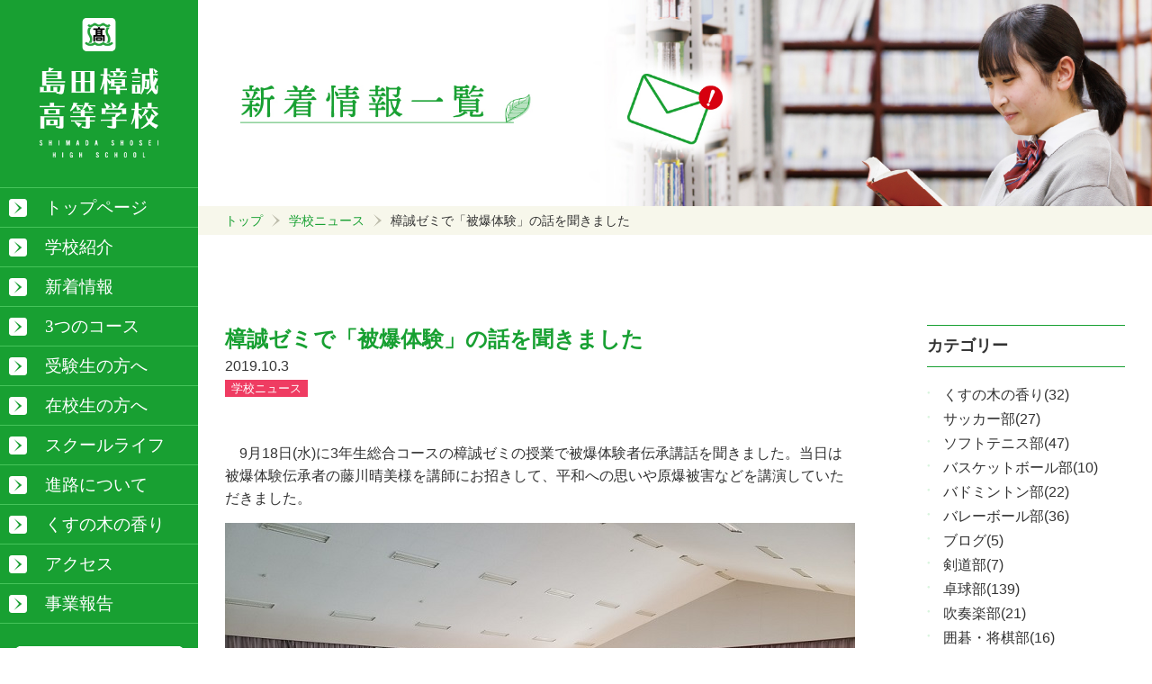

--- FILE ---
content_type: text/html; charset=UTF-8
request_url: https://shosei.ed.jp/%E6%A8%9F%E8%AA%A0%E3%82%BC%E3%83%9F%E3%81%A7%E3%80%8C%E8%A2%AB%E7%88%86%E4%BD%93%E9%A8%93%E3%80%8D%E3%81%AE%E8%A9%B1%E3%82%92%E8%81%9E%E3%81%8D%E3%81%BE%E3%81%97%E3%81%9F/
body_size: 11327
content:
<!doctype html>
<html lang="ja">
<head>
<meta charset="UTF-8">
<meta name="viewport" content="width=device-width, initial-scale=1">
<meta name="format-detection" content="telephone=no">
<title>樟誠ゼミで「被爆体験」の話を聞きました | 島田樟誠高等学校</title>
<meta name="keywords" content="島田樟誠高等学校,高校,島田進学,入学" />
<meta name="description" content="島田樟誠高等学校公式ホームページ。" />
<link rel="stylesheet" href="https://shosei.ed.jp/wp/wp-content/themes/shimada/style.css?2025060602" type="text/css" media="screen" >
<script src="https://ajax.googleapis.com/ajax/libs/jquery/3.6.0/jquery.min.js"></script>
<script src="https://shosei.ed.jp/wp/wp-content/themes/shimada/myjs.js"></script>
<meta name='robots' content='max-image-preview:large' />
	<style>img:is([sizes="auto" i], [sizes^="auto," i]) { contain-intrinsic-size: 3000px 1500px }</style>
	<link rel="alternate" type="application/rss+xml" title="島田樟誠高等学校 &raquo; 樟誠ゼミで「被爆体験」の話を聞きました のコメントのフィード" href="https://shosei.ed.jp/%e6%a8%9f%e8%aa%a0%e3%82%bc%e3%83%9f%e3%81%a7%e3%80%8c%e8%a2%ab%e7%88%86%e4%bd%93%e9%a8%93%e3%80%8d%e3%81%ae%e8%a9%b1%e3%82%92%e8%81%9e%e3%81%8d%e3%81%be%e3%81%97%e3%81%9f/feed/" />
<script type="text/javascript">
/* <![CDATA[ */
window._wpemojiSettings = {"baseUrl":"https:\/\/s.w.org\/images\/core\/emoji\/16.0.1\/72x72\/","ext":".png","svgUrl":"https:\/\/s.w.org\/images\/core\/emoji\/16.0.1\/svg\/","svgExt":".svg","source":{"concatemoji":"https:\/\/shosei.ed.jp\/wp\/wp-includes\/js\/wp-emoji-release.min.js"}};
/*! This file is auto-generated */
!function(s,n){var o,i,e;function c(e){try{var t={supportTests:e,timestamp:(new Date).valueOf()};sessionStorage.setItem(o,JSON.stringify(t))}catch(e){}}function p(e,t,n){e.clearRect(0,0,e.canvas.width,e.canvas.height),e.fillText(t,0,0);var t=new Uint32Array(e.getImageData(0,0,e.canvas.width,e.canvas.height).data),a=(e.clearRect(0,0,e.canvas.width,e.canvas.height),e.fillText(n,0,0),new Uint32Array(e.getImageData(0,0,e.canvas.width,e.canvas.height).data));return t.every(function(e,t){return e===a[t]})}function u(e,t){e.clearRect(0,0,e.canvas.width,e.canvas.height),e.fillText(t,0,0);for(var n=e.getImageData(16,16,1,1),a=0;a<n.data.length;a++)if(0!==n.data[a])return!1;return!0}function f(e,t,n,a){switch(t){case"flag":return n(e,"\ud83c\udff3\ufe0f\u200d\u26a7\ufe0f","\ud83c\udff3\ufe0f\u200b\u26a7\ufe0f")?!1:!n(e,"\ud83c\udde8\ud83c\uddf6","\ud83c\udde8\u200b\ud83c\uddf6")&&!n(e,"\ud83c\udff4\udb40\udc67\udb40\udc62\udb40\udc65\udb40\udc6e\udb40\udc67\udb40\udc7f","\ud83c\udff4\u200b\udb40\udc67\u200b\udb40\udc62\u200b\udb40\udc65\u200b\udb40\udc6e\u200b\udb40\udc67\u200b\udb40\udc7f");case"emoji":return!a(e,"\ud83e\udedf")}return!1}function g(e,t,n,a){var r="undefined"!=typeof WorkerGlobalScope&&self instanceof WorkerGlobalScope?new OffscreenCanvas(300,150):s.createElement("canvas"),o=r.getContext("2d",{willReadFrequently:!0}),i=(o.textBaseline="top",o.font="600 32px Arial",{});return e.forEach(function(e){i[e]=t(o,e,n,a)}),i}function t(e){var t=s.createElement("script");t.src=e,t.defer=!0,s.head.appendChild(t)}"undefined"!=typeof Promise&&(o="wpEmojiSettingsSupports",i=["flag","emoji"],n.supports={everything:!0,everythingExceptFlag:!0},e=new Promise(function(e){s.addEventListener("DOMContentLoaded",e,{once:!0})}),new Promise(function(t){var n=function(){try{var e=JSON.parse(sessionStorage.getItem(o));if("object"==typeof e&&"number"==typeof e.timestamp&&(new Date).valueOf()<e.timestamp+604800&&"object"==typeof e.supportTests)return e.supportTests}catch(e){}return null}();if(!n){if("undefined"!=typeof Worker&&"undefined"!=typeof OffscreenCanvas&&"undefined"!=typeof URL&&URL.createObjectURL&&"undefined"!=typeof Blob)try{var e="postMessage("+g.toString()+"("+[JSON.stringify(i),f.toString(),p.toString(),u.toString()].join(",")+"));",a=new Blob([e],{type:"text/javascript"}),r=new Worker(URL.createObjectURL(a),{name:"wpTestEmojiSupports"});return void(r.onmessage=function(e){c(n=e.data),r.terminate(),t(n)})}catch(e){}c(n=g(i,f,p,u))}t(n)}).then(function(e){for(var t in e)n.supports[t]=e[t],n.supports.everything=n.supports.everything&&n.supports[t],"flag"!==t&&(n.supports.everythingExceptFlag=n.supports.everythingExceptFlag&&n.supports[t]);n.supports.everythingExceptFlag=n.supports.everythingExceptFlag&&!n.supports.flag,n.DOMReady=!1,n.readyCallback=function(){n.DOMReady=!0}}).then(function(){return e}).then(function(){var e;n.supports.everything||(n.readyCallback(),(e=n.source||{}).concatemoji?t(e.concatemoji):e.wpemoji&&e.twemoji&&(t(e.twemoji),t(e.wpemoji)))}))}((window,document),window._wpemojiSettings);
/* ]]> */
</script>
<link rel='stylesheet' id='sbi_styles-css' href='https://shosei.ed.jp/wp/wp-content/plugins/instagram-feed/css/sbi-styles.min.css' type='text/css' media='all' />
<style id='wp-emoji-styles-inline-css' type='text/css'>

	img.wp-smiley, img.emoji {
		display: inline !important;
		border: none !important;
		box-shadow: none !important;
		height: 1em !important;
		width: 1em !important;
		margin: 0 0.07em !important;
		vertical-align: -0.1em !important;
		background: none !important;
		padding: 0 !important;
	}
</style>
<link rel='stylesheet' id='wp-block-library-css' href='https://shosei.ed.jp/wp/wp-includes/css/dist/block-library/style.min.css' type='text/css' media='all' />
<style id='classic-theme-styles-inline-css' type='text/css'>
/*! This file is auto-generated */
.wp-block-button__link{color:#fff;background-color:#32373c;border-radius:9999px;box-shadow:none;text-decoration:none;padding:calc(.667em + 2px) calc(1.333em + 2px);font-size:1.125em}.wp-block-file__button{background:#32373c;color:#fff;text-decoration:none}
</style>
<style id='global-styles-inline-css' type='text/css'>
:root{--wp--preset--aspect-ratio--square: 1;--wp--preset--aspect-ratio--4-3: 4/3;--wp--preset--aspect-ratio--3-4: 3/4;--wp--preset--aspect-ratio--3-2: 3/2;--wp--preset--aspect-ratio--2-3: 2/3;--wp--preset--aspect-ratio--16-9: 16/9;--wp--preset--aspect-ratio--9-16: 9/16;--wp--preset--color--black: #000000;--wp--preset--color--cyan-bluish-gray: #abb8c3;--wp--preset--color--white: #ffffff;--wp--preset--color--pale-pink: #f78da7;--wp--preset--color--vivid-red: #cf2e2e;--wp--preset--color--luminous-vivid-orange: #ff6900;--wp--preset--color--luminous-vivid-amber: #fcb900;--wp--preset--color--light-green-cyan: #7bdcb5;--wp--preset--color--vivid-green-cyan: #00d084;--wp--preset--color--pale-cyan-blue: #8ed1fc;--wp--preset--color--vivid-cyan-blue: #0693e3;--wp--preset--color--vivid-purple: #9b51e0;--wp--preset--gradient--vivid-cyan-blue-to-vivid-purple: linear-gradient(135deg,rgba(6,147,227,1) 0%,rgb(155,81,224) 100%);--wp--preset--gradient--light-green-cyan-to-vivid-green-cyan: linear-gradient(135deg,rgb(122,220,180) 0%,rgb(0,208,130) 100%);--wp--preset--gradient--luminous-vivid-amber-to-luminous-vivid-orange: linear-gradient(135deg,rgba(252,185,0,1) 0%,rgba(255,105,0,1) 100%);--wp--preset--gradient--luminous-vivid-orange-to-vivid-red: linear-gradient(135deg,rgba(255,105,0,1) 0%,rgb(207,46,46) 100%);--wp--preset--gradient--very-light-gray-to-cyan-bluish-gray: linear-gradient(135deg,rgb(238,238,238) 0%,rgb(169,184,195) 100%);--wp--preset--gradient--cool-to-warm-spectrum: linear-gradient(135deg,rgb(74,234,220) 0%,rgb(151,120,209) 20%,rgb(207,42,186) 40%,rgb(238,44,130) 60%,rgb(251,105,98) 80%,rgb(254,248,76) 100%);--wp--preset--gradient--blush-light-purple: linear-gradient(135deg,rgb(255,206,236) 0%,rgb(152,150,240) 100%);--wp--preset--gradient--blush-bordeaux: linear-gradient(135deg,rgb(254,205,165) 0%,rgb(254,45,45) 50%,rgb(107,0,62) 100%);--wp--preset--gradient--luminous-dusk: linear-gradient(135deg,rgb(255,203,112) 0%,rgb(199,81,192) 50%,rgb(65,88,208) 100%);--wp--preset--gradient--pale-ocean: linear-gradient(135deg,rgb(255,245,203) 0%,rgb(182,227,212) 50%,rgb(51,167,181) 100%);--wp--preset--gradient--electric-grass: linear-gradient(135deg,rgb(202,248,128) 0%,rgb(113,206,126) 100%);--wp--preset--gradient--midnight: linear-gradient(135deg,rgb(2,3,129) 0%,rgb(40,116,252) 100%);--wp--preset--font-size--small: 13px;--wp--preset--font-size--medium: 20px;--wp--preset--font-size--large: 36px;--wp--preset--font-size--x-large: 42px;--wp--preset--spacing--20: 0.44rem;--wp--preset--spacing--30: 0.67rem;--wp--preset--spacing--40: 1rem;--wp--preset--spacing--50: 1.5rem;--wp--preset--spacing--60: 2.25rem;--wp--preset--spacing--70: 3.38rem;--wp--preset--spacing--80: 5.06rem;--wp--preset--shadow--natural: 6px 6px 9px rgba(0, 0, 0, 0.2);--wp--preset--shadow--deep: 12px 12px 50px rgba(0, 0, 0, 0.4);--wp--preset--shadow--sharp: 6px 6px 0px rgba(0, 0, 0, 0.2);--wp--preset--shadow--outlined: 6px 6px 0px -3px rgba(255, 255, 255, 1), 6px 6px rgba(0, 0, 0, 1);--wp--preset--shadow--crisp: 6px 6px 0px rgba(0, 0, 0, 1);}:where(.is-layout-flex){gap: 0.5em;}:where(.is-layout-grid){gap: 0.5em;}body .is-layout-flex{display: flex;}.is-layout-flex{flex-wrap: wrap;align-items: center;}.is-layout-flex > :is(*, div){margin: 0;}body .is-layout-grid{display: grid;}.is-layout-grid > :is(*, div){margin: 0;}:where(.wp-block-columns.is-layout-flex){gap: 2em;}:where(.wp-block-columns.is-layout-grid){gap: 2em;}:where(.wp-block-post-template.is-layout-flex){gap: 1.25em;}:where(.wp-block-post-template.is-layout-grid){gap: 1.25em;}.has-black-color{color: var(--wp--preset--color--black) !important;}.has-cyan-bluish-gray-color{color: var(--wp--preset--color--cyan-bluish-gray) !important;}.has-white-color{color: var(--wp--preset--color--white) !important;}.has-pale-pink-color{color: var(--wp--preset--color--pale-pink) !important;}.has-vivid-red-color{color: var(--wp--preset--color--vivid-red) !important;}.has-luminous-vivid-orange-color{color: var(--wp--preset--color--luminous-vivid-orange) !important;}.has-luminous-vivid-amber-color{color: var(--wp--preset--color--luminous-vivid-amber) !important;}.has-light-green-cyan-color{color: var(--wp--preset--color--light-green-cyan) !important;}.has-vivid-green-cyan-color{color: var(--wp--preset--color--vivid-green-cyan) !important;}.has-pale-cyan-blue-color{color: var(--wp--preset--color--pale-cyan-blue) !important;}.has-vivid-cyan-blue-color{color: var(--wp--preset--color--vivid-cyan-blue) !important;}.has-vivid-purple-color{color: var(--wp--preset--color--vivid-purple) !important;}.has-black-background-color{background-color: var(--wp--preset--color--black) !important;}.has-cyan-bluish-gray-background-color{background-color: var(--wp--preset--color--cyan-bluish-gray) !important;}.has-white-background-color{background-color: var(--wp--preset--color--white) !important;}.has-pale-pink-background-color{background-color: var(--wp--preset--color--pale-pink) !important;}.has-vivid-red-background-color{background-color: var(--wp--preset--color--vivid-red) !important;}.has-luminous-vivid-orange-background-color{background-color: var(--wp--preset--color--luminous-vivid-orange) !important;}.has-luminous-vivid-amber-background-color{background-color: var(--wp--preset--color--luminous-vivid-amber) !important;}.has-light-green-cyan-background-color{background-color: var(--wp--preset--color--light-green-cyan) !important;}.has-vivid-green-cyan-background-color{background-color: var(--wp--preset--color--vivid-green-cyan) !important;}.has-pale-cyan-blue-background-color{background-color: var(--wp--preset--color--pale-cyan-blue) !important;}.has-vivid-cyan-blue-background-color{background-color: var(--wp--preset--color--vivid-cyan-blue) !important;}.has-vivid-purple-background-color{background-color: var(--wp--preset--color--vivid-purple) !important;}.has-black-border-color{border-color: var(--wp--preset--color--black) !important;}.has-cyan-bluish-gray-border-color{border-color: var(--wp--preset--color--cyan-bluish-gray) !important;}.has-white-border-color{border-color: var(--wp--preset--color--white) !important;}.has-pale-pink-border-color{border-color: var(--wp--preset--color--pale-pink) !important;}.has-vivid-red-border-color{border-color: var(--wp--preset--color--vivid-red) !important;}.has-luminous-vivid-orange-border-color{border-color: var(--wp--preset--color--luminous-vivid-orange) !important;}.has-luminous-vivid-amber-border-color{border-color: var(--wp--preset--color--luminous-vivid-amber) !important;}.has-light-green-cyan-border-color{border-color: var(--wp--preset--color--light-green-cyan) !important;}.has-vivid-green-cyan-border-color{border-color: var(--wp--preset--color--vivid-green-cyan) !important;}.has-pale-cyan-blue-border-color{border-color: var(--wp--preset--color--pale-cyan-blue) !important;}.has-vivid-cyan-blue-border-color{border-color: var(--wp--preset--color--vivid-cyan-blue) !important;}.has-vivid-purple-border-color{border-color: var(--wp--preset--color--vivid-purple) !important;}.has-vivid-cyan-blue-to-vivid-purple-gradient-background{background: var(--wp--preset--gradient--vivid-cyan-blue-to-vivid-purple) !important;}.has-light-green-cyan-to-vivid-green-cyan-gradient-background{background: var(--wp--preset--gradient--light-green-cyan-to-vivid-green-cyan) !important;}.has-luminous-vivid-amber-to-luminous-vivid-orange-gradient-background{background: var(--wp--preset--gradient--luminous-vivid-amber-to-luminous-vivid-orange) !important;}.has-luminous-vivid-orange-to-vivid-red-gradient-background{background: var(--wp--preset--gradient--luminous-vivid-orange-to-vivid-red) !important;}.has-very-light-gray-to-cyan-bluish-gray-gradient-background{background: var(--wp--preset--gradient--very-light-gray-to-cyan-bluish-gray) !important;}.has-cool-to-warm-spectrum-gradient-background{background: var(--wp--preset--gradient--cool-to-warm-spectrum) !important;}.has-blush-light-purple-gradient-background{background: var(--wp--preset--gradient--blush-light-purple) !important;}.has-blush-bordeaux-gradient-background{background: var(--wp--preset--gradient--blush-bordeaux) !important;}.has-luminous-dusk-gradient-background{background: var(--wp--preset--gradient--luminous-dusk) !important;}.has-pale-ocean-gradient-background{background: var(--wp--preset--gradient--pale-ocean) !important;}.has-electric-grass-gradient-background{background: var(--wp--preset--gradient--electric-grass) !important;}.has-midnight-gradient-background{background: var(--wp--preset--gradient--midnight) !important;}.has-small-font-size{font-size: var(--wp--preset--font-size--small) !important;}.has-medium-font-size{font-size: var(--wp--preset--font-size--medium) !important;}.has-large-font-size{font-size: var(--wp--preset--font-size--large) !important;}.has-x-large-font-size{font-size: var(--wp--preset--font-size--x-large) !important;}
:where(.wp-block-post-template.is-layout-flex){gap: 1.25em;}:where(.wp-block-post-template.is-layout-grid){gap: 1.25em;}
:where(.wp-block-columns.is-layout-flex){gap: 2em;}:where(.wp-block-columns.is-layout-grid){gap: 2em;}
:root :where(.wp-block-pullquote){font-size: 1.5em;line-height: 1.6;}
</style>
<link rel='stylesheet' id='contact-form-7-css' href='https://shosei.ed.jp/wp/wp-content/plugins/contact-form-7/includes/css/styles.css' type='text/css' media='all' />
<link rel="https://api.w.org/" href="https://shosei.ed.jp/wp-json/" /><link rel="alternate" title="JSON" type="application/json" href="https://shosei.ed.jp/wp-json/wp/v2/posts/3579" /><link rel="EditURI" type="application/rsd+xml" title="RSD" href="https://shosei.ed.jp/wp/xmlrpc.php?rsd" />
<link rel="canonical" href="https://shosei.ed.jp/%e6%a8%9f%e8%aa%a0%e3%82%bc%e3%83%9f%e3%81%a7%e3%80%8c%e8%a2%ab%e7%88%86%e4%bd%93%e9%a8%93%e3%80%8d%e3%81%ae%e8%a9%b1%e3%82%92%e8%81%9e%e3%81%8d%e3%81%be%e3%81%97%e3%81%9f/" />
<link rel='shortlink' href='https://shosei.ed.jp/?p=3579' />
<link rel="alternate" title="oEmbed (JSON)" type="application/json+oembed" href="https://shosei.ed.jp/wp-json/oembed/1.0/embed?url=https%3A%2F%2Fshosei.ed.jp%2F%25e6%25a8%259f%25e8%25aa%25a0%25e3%2582%25bc%25e3%2583%259f%25e3%2581%25a7%25e3%2580%258c%25e8%25a2%25ab%25e7%2588%2586%25e4%25bd%2593%25e9%25a8%2593%25e3%2580%258d%25e3%2581%25ae%25e8%25a9%25b1%25e3%2582%2592%25e8%2581%259e%25e3%2581%258d%25e3%2581%25be%25e3%2581%2597%25e3%2581%259f%2F" />
<link rel="alternate" title="oEmbed (XML)" type="text/xml+oembed" href="https://shosei.ed.jp/wp-json/oembed/1.0/embed?url=https%3A%2F%2Fshosei.ed.jp%2F%25e6%25a8%259f%25e8%25aa%25a0%25e3%2582%25bc%25e3%2583%259f%25e3%2581%25a7%25e3%2580%258c%25e8%25a2%25ab%25e7%2588%2586%25e4%25bd%2593%25e9%25a8%2593%25e3%2580%258d%25e3%2581%25ae%25e8%25a9%25b1%25e3%2582%2592%25e8%2581%259e%25e3%2581%258d%25e3%2581%25be%25e3%2581%2597%25e3%2581%259f%2F&#038;format=xml" />
<noscript><style>.lazyload[data-src]{display:none !important;}</style></noscript><style>.lazyload{background-image:none !important;}.lazyload:before{background-image:none !important;}</style><link rel="icon" href="https://shosei.ed.jp/wp/wp-content/uploads/2021/08/cropped-cropped-favi-32x32.png" sizes="32x32" />
<link rel="icon" href="https://shosei.ed.jp/wp/wp-content/uploads/2021/08/cropped-cropped-favi-192x192.png" sizes="192x192" />
<link rel="apple-touch-icon" href="https://shosei.ed.jp/wp/wp-content/uploads/2021/08/cropped-cropped-favi-180x180.png" />
<meta name="msapplication-TileImage" content="https://shosei.ed.jp/wp/wp-content/uploads/2021/08/cropped-cropped-favi-270x270.png" />
</head>

  <body class="cf">





    <header>
      <div class="header">

        <div class="nav-wrap">
          <h1><a href="https://shosei.ed.jp/"><img class="pc lazyload" src="[data-uri]" alt="島田樟誠高等学校" data-src="https://shosei.ed.jp/wp/wp-content/themes/shimada/images/logo.png" decoding="async" data-eio-rwidth="430" data-eio-rheight="505"><noscript><img class="pc" src="https://shosei.ed.jp/wp/wp-content/themes/shimada/images/logo.png" alt="島田樟誠高等学校" data-eio="l"></noscript><img class="sp lazyload" src="[data-uri]" alt="島田樟誠高等学校" data-src="https://shosei.ed.jp/wp/wp-content/themes/shimada/images/logo-sp.png" decoding="async" data-eio-rwidth="290" data-eio-rheight="93"><noscript><img class="sp" src="https://shosei.ed.jp/wp/wp-content/themes/shimada/images/logo-sp.png" alt="島田樟誠高等学校" data-eio="l"></noscript></a></h1>


          <div class="hamburger">
            <span></span>
            <span></span>
            <span></span>
          </div><!-- .hamburger -->


          <nav>
            <ul id="main-nav"><li id="menu-item-8" class="menu-item menu-item-type-custom menu-item-object-custom menu-item-home menu-item-8"><a href="https://shosei.ed.jp/">トップページ</a></li>
<li id="menu-item-8504" class="menu-item menu-item-type-post_type menu-item-object-page menu-item-has-children menu-item-8504"><a href="https://shosei.ed.jp/introduction/">学校紹介</a>
<ul class="sub-menu">
	<li id="menu-item-8505" class="menu-item menu-item-type-post_type menu-item-object-page menu-item-8505"><a href="https://shosei.ed.jp/message/">校長あいさつ</a></li>
	<li id="menu-item-8508" class="menu-item menu-item-type-post_type menu-item-object-page menu-item-8508"><a href="https://shosei.ed.jp/shousei/">今 樟誠</a></li>
	<li id="menu-item-8515" class="menu-item menu-item-type-post_type menu-item-object-page menu-item-8515"><a href="https://shosei.ed.jp/goal/">校訓・教育目標</a></li>
	<li id="menu-item-8516" class="menu-item menu-item-type-post_type menu-item-object-page menu-item-8516"><a href="https://shosei.ed.jp/song/">校木・校歌</a></li>
	<li id="menu-item-8517" class="menu-item menu-item-type-post_type menu-item-object-page menu-item-8517"><a href="https://shosei.ed.jp/history/">沿 革</a></li>
	<li id="menu-item-8518" class="menu-item menu-item-type-post_type menu-item-object-page menu-item-8518"><a href="https://shosei.ed.jp/facility/">施設紹介</a></li>
</ul>
</li>
<li id="menu-item-7" class="menu-item menu-item-type-custom menu-item-object-custom menu-item-7"><a href="https://shosei.ed.jp/all/">新着情報</a></li>
<li id="menu-item-8506" class="menu-item menu-item-type-post_type menu-item-object-page menu-item-has-children menu-item-8506"><a href="https://shosei.ed.jp/course/">3つのコース</a>
<ul class="sub-menu">
	<li id="menu-item-8519" class="menu-item menu-item-type-post_type menu-item-object-page menu-item-8519"><a href="https://shosei.ed.jp/tokushin/">特別進学コース</a></li>
	<li id="menu-item-8520" class="menu-item menu-item-type-post_type menu-item-object-page menu-item-8520"><a href="https://shosei.ed.jp/shingaku/">進学探究コース</a></li>
	<li id="menu-item-8521" class="menu-item menu-item-type-post_type menu-item-object-page menu-item-8521"><a href="https://shosei.ed.jp/career/">キャリア探究コース</a></li>
</ul>
</li>
<li id="menu-item-8507" class="menu-item menu-item-type-post_type menu-item-object-page menu-item-has-children menu-item-8507"><a href="https://shosei.ed.jp/jukensei/">受験生の方へ</a>
<ul class="sub-menu">
	<li id="menu-item-8522" class="menu-item menu-item-type-post_type menu-item-object-page menu-item-8522"><a href="https://shosei.ed.jp/os/">オープンスクール申込</a></li>
	<li id="menu-item-8523" class="menu-item menu-item-type-post_type menu-item-object-page menu-item-8523"><a href="https://shosei.ed.jp/boshu/">募集要項</a></li>
	<li id="menu-item-8524" class="menu-item menu-item-type-post_type menu-item-object-page menu-item-8524"><a href="https://shosei.ed.jp/webshutsugan/">Web出願について</a></li>
	<li id="menu-item-8525" class="menu-item menu-item-type-post_type menu-item-object-page menu-item-8525"><a href="https://shosei.ed.jp/fee/">授業料について</a></li>
	<li id="menu-item-8531" class="menu-item menu-item-type-post_type menu-item-object-page menu-item-8531"><a href="https://shosei.ed.jp/qa/">よくある質問</a></li>
</ul>
</li>
<li id="menu-item-8511" class="menu-item menu-item-type-post_type menu-item-object-page menu-item-8511"><a href="https://shosei.ed.jp/zaikousei/">在校生の方へ</a></li>
<li id="menu-item-8509" class="menu-item menu-item-type-post_type menu-item-object-page menu-item-has-children menu-item-8509"><a href="https://shosei.ed.jp/schoollife/">スクールライフ</a>
<ul class="sub-menu">
	<li id="menu-item-8526" class="menu-item menu-item-type-post_type menu-item-object-page menu-item-8526"><a href="https://shosei.ed.jp/schedule/">年間スケジュール</a></li>
	<li id="menu-item-8510" class="menu-item menu-item-type-post_type menu-item-object-page menu-item-8510"><a href="https://shosei.ed.jp/club/">部活動</a></li>
	<li id="menu-item-8527" class="menu-item menu-item-type-post_type menu-item-object-page menu-item-8527"><a href="https://shosei.ed.jp/uniform/">制服紹介</a></li>
</ul>
</li>
<li id="menu-item-8512" class="menu-item menu-item-type-post_type menu-item-object-page menu-item-has-children menu-item-8512"><a href="https://shosei.ed.jp/shinro/">進路について</a>
<ul class="sub-menu">
	<li id="menu-item-8528" class="menu-item menu-item-type-post_type menu-item-object-page menu-item-8528"><a href="https://shosei.ed.jp/status/">進路状況</a></li>
	<li id="menu-item-8529" class="menu-item menu-item-type-post_type menu-item-object-page menu-item-8529"><a href="https://shosei.ed.jp/guidance/">進路指導</a></li>
	<li id="menu-item-8530" class="menu-item menu-item-type-post_type menu-item-object-page menu-item-8530"><a href="https://shosei.ed.jp/interview/">現役合格者インタビュー</a></li>
</ul>
</li>
<li id="menu-item-8532" class="menu-item menu-item-type-post_type menu-item-object-page menu-item-8532"><a href="https://shosei.ed.jp/kusunoki/">くすの木の香り</a></li>
<li id="menu-item-8513" class="menu-item menu-item-type-post_type menu-item-object-page menu-item-8513"><a href="https://shosei.ed.jp/access/">アクセス</a></li>
<li id="menu-item-8514" class="menu-item menu-item-type-post_type menu-item-object-page menu-item-8514"><a href="https://shosei.ed.jp/report/">事業報告</a></li>
</ul>
            <a class="contact" href="https://shosei.ed.jp/contact"><img src="[data-uri]" data-src="https://shosei.ed.jp/wp/wp-content/themes/shimada/images/contact.svg" decoding="async" class="lazyload"><noscript><img src="https://shosei.ed.jp/wp/wp-content/themes/shimada/images/contact.svg" data-eio="l"></noscript></a>
          </nav>
        </div><!-- .nav-wrap -->

      </div><!-- .header -->
    </header>


<div class="right-wrap">
  
  
  
  <div class="hero">
    <img src="[data-uri]" data-src="https://shosei.ed.jp/wp/wp-content/themes/shimada/images/single.jpg" decoding="async" class="lazyload" data-eio-rwidth="1620" data-eio-rheight="350"><noscript><img src="https://shosei.ed.jp/wp/wp-content/themes/shimada/images/single.jpg" data-eio="l"></noscript>
  </div><!-- .hero -->
  <div class="pankuzu">
    <ul class="cf">
      <li><a href="https://shosei.ed.jp/">トップ</a></li>
      <li><a href="https://shosei.ed.jp/category/news/" rel="category tag">学校ニュース</a></li>
      <li><p>樟誠ゼミで「被爆体験」の話を聞きました</p></li>
    </ul>
  </div><!-- .pankuzu -->
  
  
  
  
  <main>
    <div class="main">
      
      
      
      <div class="blog cf">
        
        
        <section>
          
                              
          <h1>樟誠ゼミで「被爆体験」の話を聞きました</h1>
          <time>2019.10.3</time>
          <div class="cate news"><a href="https://shosei.ed.jp/category/news/" rel="category tag">学校ニュース</a></div>
          
          
          <div class="contents">
            <p>　9月18日(水)に3年生総合コースの樟誠ゼミの授業で被爆体験者伝承講話を聞きました。当日は被爆体験伝承者の藤川晴美様を講師にお招きして、平和への思いや原爆被害などを講演していただきました。</p>
<figure class="wp-block-image cf"><img fetchpriority="high" decoding="async" src="https://shosei.ed.jp/wp/wp-content/uploads/2021/08/2019.10.03-01.jpg" alt="" width="700" height="524" class="alignnone size-full wp-image-3580" /></figure>
<div class="qhm-align-center">
<p>　</p>
<figure class="wp-block-image cf"><img decoding="async" src="[data-uri]" alt="" width="700" height="525" class="alignnone size-full wp-image-3581 lazyload" data-src="https://shosei.ed.jp/wp/wp-content/uploads/2021/08/2019.10.03-02.jpg" data-eio-rwidth="700" data-eio-rheight="525" /><noscript><img decoding="async" src="https://shosei.ed.jp/wp/wp-content/uploads/2021/08/2019.10.03-02.jpg" alt="" width="700" height="525" class="alignnone size-full wp-image-3581" data-eio="l" /></noscript></figure>
</div>
          </div><!-- .contents -->
          
          
          <div class="next_prev_link cf">
            <span class="prev"><a href="https://shosei.ed.jp/%e3%80%8cfuture%e3%81%97%e3%81%9a%e3%81%8a%e3%81%8b%e3%80%8d%e3%81%ae%e4%bc%81%e7%94%bb%e3%82%92%e8%a1%8c%e3%81%84%e3%81%be%e3%81%97%e3%81%9f/" rel="prev">前の記事　</a></span>            <span class="next"><a href="https://shosei.ed.jp/%e5%85%a8%e6%a0%a1%e4%ba%a4%e9%80%9a%e5%ae%89%e5%85%a8%e8%ac%9b%e7%bf%92%e3%82%92%e5%ae%9f%e6%96%bd%e3%81%97%e3%81%be%e3%81%97%e3%81%9f/" rel="next">　次の記事</a></span>          </div><!-- .next_prev_link -->
          
          
                            
        
        </section>
        
        
        
        <aside>
          <div>
            <h2>カテゴリー</h2>
            <ul>
              <li><a href="https://shosei.ed.jp/category/kusunoki/">くすの木の香り(32)</a></li><li><a href="https://shosei.ed.jp/category/football/">サッカー部(27)</a></li><li><a href="https://shosei.ed.jp/category/%e3%82%bd%e3%83%95%e3%83%88%e3%83%86%e3%83%8b%e3%82%b9%e9%83%a8-2/">ソフトテニス部(47)</a></li><li><a href="https://shosei.ed.jp/category/basketball/">バスケットボール部(10)</a></li><li><a href="https://shosei.ed.jp/category/badminton/">バドミントン部(22)</a></li><li><a href="https://shosei.ed.jp/category/volleyball/">バレーボール部(36)</a></li><li><a href="https://shosei.ed.jp/category/%e3%83%96%e3%83%ad%e3%82%b0/">ブログ(5)</a></li><li><a href="https://shosei.ed.jp/category/kendo/">剣道部(7)</a></li><li><a href="https://shosei.ed.jp/category/tabletennis/">卓球部(139)</a></li><li><a href="https://shosei.ed.jp/category/brassband/">吹奏楽部(21)</a></li><li><a href="https://shosei.ed.jp/category/igo/">囲碁・将棋部(16)</a></li><li><a href="https://shosei.ed.jp/category/dance/">女子ダンス部(30)</a></li><li><a href="https://shosei.ed.jp/category/news/">学校ニュース(1215)</a></li><li><a href="https://shosei.ed.jp/category/kyudo/">弓道部(69)</a></li><li><a href="https://shosei.ed.jp/category/%e6%96%b0%e5%85%a5%e7%94%9f%e5%9c%a8%e6%a0%a1%e7%94%9f%e5%af%be%e9%9d%a2%e5%bc%8f%e3%80%81%e9%83%a8%e6%b4%bb%e7%b4%b9%e4%bb%8b%e5%ae%9f%e6%96%bd%ef%bc%81/">新入生在校生対面式、部活紹介実施！(1)</a></li><li><a href="https://shosei.ed.jp/category/judo/">柔道部(24)</a></li><li><a href="https://shosei.ed.jp/category/model/">模型部(13)</a></li><li><a href="https://shosei.ed.jp/category/swimming/">水泳部(8)</a></li><li><a href="https://shosei.ed.jp/category/theater/">演劇部(33)</a></li><li><a href="https://shosei.ed.jp/category/%e7%89%b9%e5%88%a5%e9%80%b2%e5%ad%a6%e3%82%b3%e3%83%bc%e3%82%b9/">特別進学コース(114)</a></li><li><a href="https://shosei.ed.jp/category/tokushin/">特進(20)</a></li><li><a href="https://shosei.ed.jp/category/%e7%89%b9%e9%80%b2%e3%82%b3%e3%83%bc%e3%82%b9%e7%94%9f%e5%be%92%e5%ba%83%e5%a0%b1%e9%83%a8/">特進コース生徒広報部(2)</a></li><li><a href="https://shosei.ed.jp/category/student/">生徒会本部(30)</a></li><li><a href="https://shosei.ed.jp/category/tennis/">硬式テニス部(23)</a></li><li><a href="https://shosei.ed.jp/category/photo/">美術・写真部(10)</a></li><li><a href="https://shosei.ed.jp/category/cooking/">調理部(1)</a></li><li><a href="https://shosei.ed.jp/category/mountains/">野外山岳部(33)</a></li><li><a href="https://shosei.ed.jp/category/baseball/">野球部(71)</a></li><li><a href="https://shosei.ed.jp/category/ceramic/">陶芸部(5)</a></li><li><a href="https://shosei.ed.jp/category/athletics/">陸上競技部(32)</a></li>            </ul>
          </div>
          
          <div>
            <h2>ブログアーカイブ</h2>
            <ul>
              	<li><a href='https://shosei.ed.jp/2025/11/'>2025年11月 <span class="count">(13)</spn></a></li>
	<li><a href='https://shosei.ed.jp/2025/10/'>2025年10月 <span class="count">(34)</spn></a></li>
	<li><a href='https://shosei.ed.jp/2025/09/'>2025年9月 <span class="count">(23)</spn></a></li>
	<li><a href='https://shosei.ed.jp/2025/08/'>2025年8月 <span class="count">(16)</spn></a></li>
	<li><a href='https://shosei.ed.jp/2025/07/'>2025年7月 <span class="count">(22)</spn></a></li>
	<li><a href='https://shosei.ed.jp/2025/06/'>2025年6月 <span class="count">(23)</spn></a></li>
	<li><a href='https://shosei.ed.jp/2025/05/'>2025年5月 <span class="count">(26)</spn></a></li>
	<li><a href='https://shosei.ed.jp/2025/04/'>2025年4月 <span class="count">(23)</spn></a></li>
	<li><a href='https://shosei.ed.jp/2025/03/'>2025年3月 <span class="count">(23)</spn></a></li>
	<li><a href='https://shosei.ed.jp/2025/02/'>2025年2月 <span class="count">(21)</spn></a></li>
	<li><a href='https://shosei.ed.jp/2025/01/'>2025年1月 <span class="count">(26)</spn></a></li>
	<li><a href='https://shosei.ed.jp/2024/12/'>2024年12月 <span class="count">(30)</spn></a></li>
	<li><a href='https://shosei.ed.jp/2024/11/'>2024年11月 <span class="count">(32)</spn></a></li>
	<li><a href='https://shosei.ed.jp/2024/10/'>2024年10月 <span class="count">(29)</spn></a></li>
	<li><a href='https://shosei.ed.jp/2024/09/'>2024年9月 <span class="count">(24)</spn></a></li>
	<li><a href='https://shosei.ed.jp/2024/08/'>2024年8月 <span class="count">(16)</spn></a></li>
	<li><a href='https://shosei.ed.jp/2024/07/'>2024年7月 <span class="count">(26)</spn></a></li>
	<li><a href='https://shosei.ed.jp/2024/06/'>2024年6月 <span class="count">(24)</spn></a></li>
	<li><a href='https://shosei.ed.jp/2024/05/'>2024年5月 <span class="count">(30)</spn></a></li>
	<li><a href='https://shosei.ed.jp/2024/04/'>2024年4月 <span class="count">(25)</spn></a></li>
	<li><a href='https://shosei.ed.jp/2024/03/'>2024年3月 <span class="count">(20)</spn></a></li>
	<li><a href='https://shosei.ed.jp/2024/02/'>2024年2月 <span class="count">(22)</spn></a></li>
	<li><a href='https://shosei.ed.jp/2024/01/'>2024年1月 <span class="count">(25)</spn></a></li>
	<li><a href='https://shosei.ed.jp/2023/12/'>2023年12月 <span class="count">(23)</spn></a></li>
	<li><a href='https://shosei.ed.jp/2023/11/'>2023年11月 <span class="count">(26)</spn></a></li>
	<li><a href='https://shosei.ed.jp/2023/10/'>2023年10月 <span class="count">(34)</spn></a></li>
	<li><a href='https://shosei.ed.jp/2023/09/'>2023年9月 <span class="count">(26)</spn></a></li>
	<li><a href='https://shosei.ed.jp/2023/08/'>2023年8月 <span class="count">(21)</spn></a></li>
	<li><a href='https://shosei.ed.jp/2023/07/'>2023年7月 <span class="count">(26)</spn></a></li>
	<li><a href='https://shosei.ed.jp/2023/06/'>2023年6月 <span class="count">(38)</spn></a></li>
	<li><a href='https://shosei.ed.jp/2023/05/'>2023年5月 <span class="count">(33)</spn></a></li>
	<li><a href='https://shosei.ed.jp/2023/04/'>2023年4月 <span class="count">(24)</spn></a></li>
	<li><a href='https://shosei.ed.jp/2023/03/'>2023年3月 <span class="count">(22)</spn></a></li>
	<li><a href='https://shosei.ed.jp/2023/02/'>2023年2月 <span class="count">(19)</spn></a></li>
	<li><a href='https://shosei.ed.jp/2023/01/'>2023年1月 <span class="count">(23)</spn></a></li>
	<li><a href='https://shosei.ed.jp/2022/12/'>2022年12月 <span class="count">(25)</spn></a></li>
	<li><a href='https://shosei.ed.jp/2022/11/'>2022年11月 <span class="count">(26)</spn></a></li>
	<li><a href='https://shosei.ed.jp/2022/10/'>2022年10月 <span class="count">(31)</spn></a></li>
	<li><a href='https://shosei.ed.jp/2022/09/'>2022年9月 <span class="count">(25)</spn></a></li>
	<li><a href='https://shosei.ed.jp/2022/08/'>2022年8月 <span class="count">(14)</spn></a></li>
	<li><a href='https://shosei.ed.jp/2022/07/'>2022年7月 <span class="count">(26)</spn></a></li>
	<li><a href='https://shosei.ed.jp/2022/06/'>2022年6月 <span class="count">(33)</spn></a></li>
	<li><a href='https://shosei.ed.jp/2022/05/'>2022年5月 <span class="count">(24)</spn></a></li>
	<li><a href='https://shosei.ed.jp/2022/04/'>2022年4月 <span class="count">(27)</spn></a></li>
	<li><a href='https://shosei.ed.jp/2022/03/'>2022年3月 <span class="count">(23)</spn></a></li>
	<li><a href='https://shosei.ed.jp/2022/02/'>2022年2月 <span class="count">(20)</spn></a></li>
	<li><a href='https://shosei.ed.jp/2022/01/'>2022年1月 <span class="count">(25)</spn></a></li>
	<li><a href='https://shosei.ed.jp/2021/12/'>2021年12月 <span class="count">(30)</spn></a></li>
	<li><a href='https://shosei.ed.jp/2021/11/'>2021年11月 <span class="count">(25)</spn></a></li>
	<li><a href='https://shosei.ed.jp/2021/10/'>2021年10月 <span class="count">(29)</spn></a></li>
	<li><a href='https://shosei.ed.jp/2021/09/'>2021年9月 <span class="count">(22)</spn></a></li>
	<li><a href='https://shosei.ed.jp/2021/08/'>2021年8月 <span class="count">(21)</spn></a></li>
	<li><a href='https://shosei.ed.jp/2021/07/'>2021年7月 <span class="count">(22)</spn></a></li>
	<li><a href='https://shosei.ed.jp/2021/06/'>2021年6月 <span class="count">(22)</spn></a></li>
	<li><a href='https://shosei.ed.jp/2021/05/'>2021年5月 <span class="count">(21)</spn></a></li>
	<li><a href='https://shosei.ed.jp/2021/04/'>2021年4月 <span class="count">(25)</spn></a></li>
	<li><a href='https://shosei.ed.jp/2021/03/'>2021年3月 <span class="count">(25)</spn></a></li>
	<li><a href='https://shosei.ed.jp/2021/02/'>2021年2月 <span class="count">(23)</spn></a></li>
	<li><a href='https://shosei.ed.jp/2021/01/'>2021年1月 <span class="count">(22)</spn></a></li>
	<li><a href='https://shosei.ed.jp/2020/12/'>2020年12月 <span class="count">(25)</spn></a></li>
	<li><a href='https://shosei.ed.jp/2020/11/'>2020年11月 <span class="count">(21)</spn></a></li>
	<li><a href='https://shosei.ed.jp/2020/10/'>2020年10月 <span class="count">(24)</spn></a></li>
	<li><a href='https://shosei.ed.jp/2020/09/'>2020年9月 <span class="count">(20)</spn></a></li>
	<li><a href='https://shosei.ed.jp/2020/08/'>2020年8月 <span class="count">(14)</spn></a></li>
	<li><a href='https://shosei.ed.jp/2020/07/'>2020年7月 <span class="count">(22)</spn></a></li>
	<li><a href='https://shosei.ed.jp/2020/06/'>2020年6月 <span class="count">(24)</spn></a></li>
	<li><a href='https://shosei.ed.jp/2020/05/'>2020年5月 <span class="count">(6)</spn></a></li>
	<li><a href='https://shosei.ed.jp/2020/04/'>2020年4月 <span class="count">(6)</spn></a></li>
	<li><a href='https://shosei.ed.jp/2020/03/'>2020年3月 <span class="count">(7)</spn></a></li>
	<li><a href='https://shosei.ed.jp/2020/02/'>2020年2月 <span class="count">(15)</spn></a></li>
	<li><a href='https://shosei.ed.jp/2020/01/'>2020年1月 <span class="count">(16)</spn></a></li>
	<li><a href='https://shosei.ed.jp/2019/12/'>2019年12月 <span class="count">(17)</spn></a></li>
	<li><a href='https://shosei.ed.jp/2019/11/'>2019年11月 <span class="count">(22)</spn></a></li>
	<li><a href='https://shosei.ed.jp/2019/10/'>2019年10月 <span class="count">(23)</spn></a></li>
	<li><a href='https://shosei.ed.jp/2019/09/'>2019年9月 <span class="count">(21)</spn></a></li>
	<li><a href='https://shosei.ed.jp/2019/08/'>2019年8月 <span class="count">(6)</spn></a></li>
	<li><a href='https://shosei.ed.jp/2019/07/'>2019年7月 <span class="count">(18)</spn></a></li>
	<li><a href='https://shosei.ed.jp/2019/06/'>2019年6月 <span class="count">(19)</spn></a></li>
	<li><a href='https://shosei.ed.jp/2019/05/'>2019年5月 <span class="count">(18)</spn></a></li>
	<li><a href='https://shosei.ed.jp/2019/04/'>2019年4月 <span class="count">(19)</spn></a></li>
	<li><a href='https://shosei.ed.jp/2019/03/'>2019年3月 <span class="count">(16)</spn></a></li>
	<li><a href='https://shosei.ed.jp/2019/02/'>2019年2月 <span class="count">(19)</spn></a></li>
	<li><a href='https://shosei.ed.jp/2019/01/'>2019年1月 <span class="count">(19)</spn></a></li>
	<li><a href='https://shosei.ed.jp/2018/12/'>2018年12月 <span class="count">(18)</spn></a></li>
	<li><a href='https://shosei.ed.jp/2018/11/'>2018年11月 <span class="count">(22)</spn></a></li>
	<li><a href='https://shosei.ed.jp/2018/10/'>2018年10月 <span class="count">(22)</spn></a></li>
	<li><a href='https://shosei.ed.jp/2018/09/'>2018年9月 <span class="count">(19)</spn></a></li>
	<li><a href='https://shosei.ed.jp/2018/08/'>2018年8月 <span class="count">(7)</spn></a></li>
	<li><a href='https://shosei.ed.jp/2018/07/'>2018年7月 <span class="count">(16)</spn></a></li>
	<li><a href='https://shosei.ed.jp/2018/06/'>2018年6月 <span class="count">(23)</spn></a></li>
	<li><a href='https://shosei.ed.jp/2018/05/'>2018年5月 <span class="count">(20)</spn></a></li>
	<li><a href='https://shosei.ed.jp/2018/04/'>2018年4月 <span class="count">(18)</spn></a></li>
            </ul>
          </div>
          
          <div>
            <a class="kako_ichiran" target="_blank" href="http://www.ex.shosei.ed.jp/index.php?QBlog">過去の記事一覧はこちら</a>
          </div>
        </aside>
        
        
      </div><!-- .blog -->
      
      
      
    </div>
  </main>
  
  
  
  
  
    <footer>
    <div class="footer">
      <div class="ad-wrap">
        <h1><img src="[data-uri]" alt="島田樟誠高等学校" data-src="https://shosei.ed.jp/wp/wp-content/themes/shimada/images/logo-footer.png" decoding="async" class="lazyload" data-eio-rwidth="820" data-eio-rheight="82"><noscript><img src="https://shosei.ed.jp/wp/wp-content/themes/shimada/images/logo-footer.png" alt="島田樟誠高等学校" data-eio="l"></noscript></h1>
        <p>
          〒427-0034 静岡県島田市伊太2075-1<br>［TEL］0547-37-3116<br>［FAX］0547-37-3129<br>［e-mail］office@shosei.ed.jp 
        </p>
        <p>
          Copyright© Shimadashosei All rights reserved.　<a href="https://shosei.ed.jp/sitemap">サイトマップ</a>　<a href="https://shosei.ed.jp/privacy">個人情報保護</a>
        </p>
        
        
        
        <iframe class="access_counter lazyload"  frameborder="0" scrolling="no" data-src="https://shosei.ed.jp/wp/wp-content/themes/shimada/count/count.php"></iframe>

        
      </div><!-- .ad-wrap -->
      <p><small>Copyright © 2025 島田樟誠高等学校 All Rights Reserved.<br>静岡県島田市伊太2075-1 0547-37-3116</small></p>
    </div><!-- .footer -->
  </footer>




</div><!-- .right-wrap -->



<script>
$(function(){
  $('a[href^="#"]').click(function(){
    var speed = 600;
    var href= $(this).attr("href");
    var target = $(href == "#" || href == "" ? 'html' : href);
    var position = target.offset().top;
    $("html, body").animate({scrollTop:position}, speed, "swing");
    return false;
  });
});
</script>



<script type="speculationrules">
{"prefetch":[{"source":"document","where":{"and":[{"href_matches":"\/*"},{"not":{"href_matches":["\/wp\/wp-*.php","\/wp\/wp-admin\/*","\/wp\/wp-content\/uploads\/*","\/wp\/wp-content\/*","\/wp\/wp-content\/plugins\/*","\/wp\/wp-content\/themes\/shimada\/*","\/*\\?(.+)"]}},{"not":{"selector_matches":"a[rel~=\"nofollow\"]"}},{"not":{"selector_matches":".no-prefetch, .no-prefetch a"}}]},"eagerness":"conservative"}]}
</script>
<!-- Instagram Feed JS -->
<script type="text/javascript">
var sbiajaxurl = "https://shosei.ed.jp/wp/wp-admin/admin-ajax.php";
</script>
<script type="text/javascript" id="eio-lazy-load-js-before">
/* <![CDATA[ */
var eio_lazy_vars = {"exactdn_domain":"","skip_autoscale":0,"threshold":0,"use_dpr":1};
/* ]]> */
</script>
<script type="text/javascript" src="https://shosei.ed.jp/wp/wp-content/plugins/ewww-image-optimizer/includes/lazysizes.min.js" id="eio-lazy-load-js" async="async" data-wp-strategy="async"></script>
<script type="text/javascript" src="https://shosei.ed.jp/wp/wp-includes/js/dist/hooks.min.js" id="wp-hooks-js"></script>
<script type="text/javascript" src="https://shosei.ed.jp/wp/wp-includes/js/dist/i18n.min.js" id="wp-i18n-js"></script>
<script type="text/javascript" id="wp-i18n-js-after">
/* <![CDATA[ */
wp.i18n.setLocaleData( { 'text direction\u0004ltr': [ 'ltr' ] } );
/* ]]> */
</script>
<script type="text/javascript" src="https://shosei.ed.jp/wp/wp-content/plugins/contact-form-7/includes/swv/js/index.js" id="swv-js"></script>
<script type="text/javascript" id="contact-form-7-js-translations">
/* <![CDATA[ */
( function( domain, translations ) {
	var localeData = translations.locale_data[ domain ] || translations.locale_data.messages;
	localeData[""].domain = domain;
	wp.i18n.setLocaleData( localeData, domain );
} )( "contact-form-7", {"translation-revision-date":"2025-09-30 07:44:19+0000","generator":"GlotPress\/4.0.1","domain":"messages","locale_data":{"messages":{"":{"domain":"messages","plural-forms":"nplurals=1; plural=0;","lang":"ja_JP"},"This contact form is placed in the wrong place.":["\u3053\u306e\u30b3\u30f3\u30bf\u30af\u30c8\u30d5\u30a9\u30fc\u30e0\u306f\u9593\u9055\u3063\u305f\u4f4d\u7f6e\u306b\u7f6e\u304b\u308c\u3066\u3044\u307e\u3059\u3002"],"Error:":["\u30a8\u30e9\u30fc:"]}},"comment":{"reference":"includes\/js\/index.js"}} );
/* ]]> */
</script>
<script type="text/javascript" id="contact-form-7-js-before">
/* <![CDATA[ */
var wpcf7 = {
    "api": {
        "root": "https:\/\/shosei.ed.jp\/wp-json\/",
        "namespace": "contact-form-7\/v1"
    }
};
/* ]]> */
</script>
<script type="text/javascript" src="https://shosei.ed.jp/wp/wp-content/plugins/contact-form-7/includes/js/index.js" id="contact-form-7-js"></script>
</body>
</html>

--- FILE ---
content_type: text/css
request_url: https://shosei.ed.jp/wp/wp-content/themes/shimada/style.css?2025060602
body_size: 12533
content:
*{margin:0;padding:0;box-sizing:border-box;line-height:1}html{font-size:62.5%}body{color:#333;font-family:"ヒラギノ角ゴ ProN","Hiragino Kaku Gothic ProN","メイリオ","Meiryo","MS ゴシック","MS Gothic","MS Pゴシック","MS PGothic",sans-serif;-webkit-text-size-adjust:100%;-webkit-font-smoothing:antialiased;position:relative}@media only screen and (max-width: 1230px) and (min-width: 300px){body{padding-top:70px}}ul{list-style:none}a{text-decoration:none}table{border-collapse:collapse;border-spacing:0}.cf::after{content:"";clear:both;display:table}.header{background:#18a032;width:300px;min-height:100vh;position:fixed;top:0;left:0;z-index:999999}.header .nav-wrap{padding-top:30px}.header .nav-wrap h1{width:70%;margin:0 auto}.header .nav-wrap h1 img{width:100%;height:auto}.header .nav-wrap h1 img.sp{display:none}@media only screen and (max-width: 1230px) and (min-width: 300px){.header .nav-wrap h1 img.pc{display:none}.header .nav-wrap h1 img.sp{display:inline-block}}@media only screen and (max-width: 1230px) and (min-width: 300px){.header .nav-wrap h1 img{width:auto;height:100%}}@media only screen and (max-width: 1230px) and (min-width: 300px){.header .nav-wrap h1{width:auto;height:55px;margin:7.5px 0 0 2.5%}}@media only screen and (max-height: 1400px) and (min-height: 701px){.header .nav-wrap h1{width:60%}}@media only screen and (max-height: 700px){.header .nav-wrap h1{width:55%}}.header .nav-wrap .hamburger{display:none}@media only screen and (max-width: 1230px) and (min-width: 300px){.header .nav-wrap .hamburger{display:block;width:50px;height:30px;position:absolute;top:20px;right:2.5%}.header .nav-wrap .hamburger span{display:block;background:#fff;height:3px;width:100%;position:absolute;transition:all .3s}.header .nav-wrap .hamburger span:first-of-type{left:0;top:0}.header .nav-wrap .hamburger span:nth-of-type(2){left:0;top:13.5px}.header .nav-wrap .hamburger span:last-of-type{left:0;bottom:0}.header .nav-wrap .hamburger.active span:first-of-type{transform:translateY(13.5px) rotate(-45deg)}.header .nav-wrap .hamburger.active span:nth-of-type(2){opacity:0}.header .nav-wrap .hamburger.active span:nth-of-type(3){transform:translateY(-13.5px) rotate(45deg)}.header .nav-wrap .hamburger:hover{cursor:pointer}}.header .nav-wrap nav{margin-top:45px}.header .nav-wrap nav ul li{border-top:1px solid #45c45a}.header .nav-wrap nav ul li a{display:block;height:60px;line-height:60px;color:#fff;font-size:2.1rem;font-family:"ヒラギノ明朝 ProN W6","HiraMinProN-W6","HG明朝E","ＭＳ Ｐ明朝","MS PMincho","MS 明朝",serif;background:url("images/arrow-nav.svg") no-repeat 20px center/20px;padding-left:60px}.header .nav-wrap nav ul li a:hover{background-color:#7ec185}@media only screen and (max-width: 1430px) and (min-width: 1231px){.header .nav-wrap nav ul li a{font-size:1.8rem;height:50px;line-height:50px;padding-left:50px;background-position:10px center}}@media only screen and (max-width: 1230px) and (min-width: 300px){.header .nav-wrap nav ul li a{font-size:1.8rem;height:45px;line-height:45px;padding-left:50px;background-position:10px center}}@media only screen and (max-height: 1400px) and (min-height: 701px){.header .nav-wrap nav ul li a{height:43px;line-height:43px;font-size:1.9rem}}@media only screen and (max-height: 700px){.header .nav-wrap nav ul li a{height:33px;line-height:33px;font-size:1.6rem}}.header .nav-wrap nav ul li:last-of-type{border-bottom:1px solid #45c45a}.header .nav-wrap nav ul li.current_page_item>a,.header .nav-wrap nav ul li.current-menu-parent>a{background-color:#b6e0bd;color:#18a032}.header .nav-wrap nav ul li.menu-item-has-children{position:relative}.header .nav-wrap nav ul li.menu-item-has-children .sub-menu{display:none;position:absolute;top:0;left:300px;width:28em}.header .nav-wrap nav ul li.menu-item-has-children .sub-menu a{background-color:#4bbc5e}.header .nav-wrap nav ul li.menu-item-has-children .sub-menu a:hover{background-color:#98d89c}.header .nav-wrap nav ul li.menu-item-has-children .sub-menu li{border-top:1px solid #c0edc3}.header .nav-wrap nav ul li.menu-item-has-children .sub-menu li:last-of-type{border-bottom:1px solid #c0edc3}.header .nav-wrap nav ul li.menu-item-has-children .sub-menu li.current_page_item>a{background-color:#b6e0bd}@media only screen and (max-width: 1430px) and (min-width: 1231px){.header .nav-wrap nav ul li.menu-item-has-children .sub-menu{left:220px}}.header .nav-wrap nav ul li.menu-item-has-children:hover>.sub-menu{display:block}@media only screen and (max-width: 1230px) and (min-width: 300px){.header .nav-wrap nav ul li.menu-item-has-children:hover>.sub-menu{display:none}}.header .nav-wrap nav a.contact{display:block;width:240px;margin:25px auto 0}.header .nav-wrap nav a.contact img{width:100%;height:auto}@media only screen and (max-height: 700px){.header .nav-wrap nav a.contact{margin-top:10px}}@media only screen and (max-width: 1430px) and (min-width: 1231px){.header .nav-wrap nav a.contact{max-width:85%}}@media only screen and (max-width: 1230px) and (min-width: 300px){.header .nav-wrap nav a.contact{max-width:65%;margin:10px auto 0}}@media only screen and (max-height: 1400px) and (min-height: 701px){.header .nav-wrap nav{margin-top:30px}}@media only screen and (max-height: 700px){.header .nav-wrap nav{margin-top:20px}}@media only screen and (max-width: 1230px) and (min-width: 300px){.header .nav-wrap nav{transition:all .3s;position:absolute;width:100%;right:-1230px;top:70px;margin-top:0;background:#18a032;padding-bottom:10px}.header .nav-wrap nav.open{right:0}}@media only screen and (max-height: 1400px) and (min-height: 701px){.header .nav-wrap{padding-top:20px}}@media only screen and (max-height: 700px){.header .nav-wrap{padding-top:10px}}@media only screen and (max-width: 1230px) and (min-width: 300px){.header .nav-wrap{padding-top:0px}}@media only screen and (max-width: 1430px) and (min-width: 1231px){.header{width:220px}}@media only screen and (max-width: 1230px) and (min-width: 300px){.header{width:100%;float:none;margin-bottom:0;padding-bottom:0;min-height:auto;min-height:initial;min-height:auto;height:70px;position:fixed;z-index:9999;top:0;left:0}}.right-wrap{width:calc(100% - 300px);float:right}.right-wrap .hero img{width:100%;height:auto;vertical-align:bottom}.right-wrap .pankuzu{background:#f7f7eb;padding:7px 0}.right-wrap .pankuzu ul{width:1000px;margin:0 auto}.right-wrap .pankuzu ul li{float:left;font-size:1.4rem;background:url("images/pankuzu.svg") no-repeat right center/9px;padding-right:19px;margin-right:10px}.right-wrap .pankuzu ul li p{line-height:1.3}.right-wrap .pankuzu ul li a{color:#18a032;line-height:1.3}.right-wrap .pankuzu ul li:last-of-type{background:none;padding-right:0;margin-right:0}@media only screen and (max-width: 1050px) and (min-width: 300px){.right-wrap .pankuzu ul{width:95%}}@media only screen and (max-width: 1050px) and (min-width: 300px){.right-wrap .pankuzu{padding:5px 0}}@media only screen and (max-width: 1430px) and (min-width: 1231px){.right-wrap{width:calc(100% - 220px)}}@media only screen and (max-width: 1230px) and (min-width: 300px){.right-wrap{width:100%;float:none}}.slider{position:relative;width:100%}.slider:after{content:"";display:block;padding-top:43.2%}@media only screen and (max-width: 1230px) and (min-width: 300px){.slider:after{padding-top:78.1%}}.slider li{list-style:none}.slider li img{position:absolute;opacity:0;animation:slideAnime 88s ease infinite;width:100%;vertical-align:bottom}.slider li:nth-of-type(1) img{animation-delay:0s}.slider li:nth-of-type(2) img{animation-delay:8s}.slider li:nth-of-type(3) img{animation-delay:16s}.slider li:nth-of-type(4) img{animation-delay:24s}.slider li:nth-of-type(5) img{animation-delay:32s}.slider li:nth-of-type(6) img{animation-delay:40s}.slider li:nth-of-type(7) img{animation-delay:48s}.slider li:nth-of-type(8) img{animation-delay:56s}.slider li:nth-of-type(9) img{animation-delay:64s}.slider li:nth-of-type(10) img{animation-delay:72s}.slider li:nth-of-type(11) img{animation-delay:80s}.slider li a{display:block}@keyframes slideAnime{0%{opacity:0;z-index:10}7%{opacity:1}18%{opacity:1}25%{opacity:0}100%{opacity:0;z-index:0}}@keyframes linkAnime{0%{visibility:hidden}3%{visibility:visible}10%{visibility:visible}17%{visibility:hidden}100%{visibility:hidden}}.slider.sp{display:none}@media only screen and (max-width: 1230px) and (min-width: 300px){.slider.pc{display:none}.slider.sp{display:block}}.banner{width:80%;margin:70px auto}.banner li{width:48%;float:left}.banner li a img{width:100%;height:auto}.banner li a:hover{opacity:0.8}.banner li+li{margin-left:4%}@media only screen and (max-width: 640px) and (min-width: 300px){.banner li+li{margin:20px 0 0}}@media only screen and (max-width: 640px) and (min-width: 300px){.banner li{width:100%;float:none}}@media only screen and (max-width: 1400px) and (min-width: 300px){.banner{width:95%}}@media only screen and (max-width: 1050px) and (min-width: 300px){.banner{margin:40px auto}}.banner-one{width:80%;margin:70px auto}.banner-one img{width:100%;height:auto}@media only screen and (max-width: 1400px) and (min-width: 300px){.banner-one{width:95%}}@media only screen and (max-width: 1050px) and (min-width: 300px){.banner-one{margin:40px auto}}.main{width:1000px;margin:0 auto;padding:100px 0 150px}.main h1{text-align:center;font-size:3.2rem;line-height:1.6;font-family:"ヒラギノ明朝 ProN W6","HiraMinProN-W6","HG明朝E","ＭＳ Ｐ明朝","MS PMincho","MS 明朝",serif;margin-bottom:70px}.main h1 span{display:inline-block;border-bottom:5px solid #18a032;padding:0 70px 8px;background:url("images/h1.svg") no-repeat right bottom/37px;min-height:50px}@media only screen and (max-width: 640px) and (min-width: 300px){.main h1 span{padding:0 50px 8px;background-size:28px;min-height:40px;border-bottom:3px solid #18a032}}@media only screen and (max-width: 640px) and (min-width: 300px){.main h1{margin-bottom:50px;font-size:2.6rem}}.main h2{font-size:2.4rem;line-height:1.5;font-family:"ヒラギノ明朝 ProN W6","HiraMinProN-W6","HG明朝E","ＭＳ Ｐ明朝","MS PMincho","MS 明朝",serif;padding-left:30px;background:url("images/h2.jpg") repeat-y top left/13px;border-bottom:1px solid #18a032;padding-bottom:5px;margin-bottom:30px}@media only screen and (max-width: 1050px) and (min-width: 300px){.main h2{font-size:2.1rem}}.main p{font-size:1.6rem;line-height:1.6}.main.top{padding-top:0}.main.top h2{position:relative;margin-bottom:50px}.main.top h2 a{display:block;background:#18a032;color:#fff;font-family:"ヒラギノ角ゴ ProN","Hiragino Kaku Gothic ProN","メイリオ","Meiryo","MS ゴシック","MS Gothic","MS Pゴシック","MS PGothic",sans-serif;font-size:1.6rem;width:7em;height:30px;line-height:30px;text-align:center;position:absolute;right:0;bottom:10px}@media only screen and (max-width: 1050px) and (min-width: 300px){.main.top h2{margin-bottom:30px}}.main.top section ul{font-size:0;display:flex;flex-wrap:wrap;justify-content:space-between}.main.top section ul li{width:22%;margin-top:50px;vertical-align:top}@media only screen and (min-width: 1050.2px){.main.top section ul::before{content:"";display:block;width:22%;order:1}.main.top section ul::after{content:"";display:block;width:22%}}.main.top section ul li .eyecatch{display:block;width:100%;position:relative;overflow:hidden;z-index:998;margin-bottom:7px}.main.top section ul li .eyecatch:before{content:"";display:block;padding-top:100%}.main.top section ul li .eyecatch:hover{opacity:0.8}.main.top section ul li .eyecatch .new{position:absolute;top:0;left:0;display:block;width:50px;height:50px;background:url("images/new.png") no-repeat center/100%;z-index:999}.main.top section ul li .eyecatch img{width:100%;height:100%;object-fit:cover;position:absolute;top:50%;left:50%;transform:translate(-50%, -50%)}.main.top section ul li time{font-size:1.6rem}@media only screen and (max-width: 1050px) and (min-width: 300px){.main.top section ul li time{font-size:1.4rem}}.main.top section ul li .cate{margin:5px 0 3px}.main.top section ul li .cate a{display:inline-block;color:#fff;font-size:1.3rem;padding:3px 7px;background:#a8abba}.main.top section ul li .cate.news a{background:#ef3c62}.main.top section ul li .cate.baseball a,.main.top section ul li .cate.tabletennis a,.main.top section ul li .cate.volleyball a,.main.top section ul li .cate.judo a,.main.top section ul li .cate.football a,.main.top section ul li .cate.athletics a,.main.top section ul li .cate.swimming a,.main.top section ul li .cate.basketball a,.main.top section ul li .cate.tennis a,.main.top section ul li .cate.badminton a,.main.top section ul li .cate.kendo a,.main.top section ul li .cate.kyudo a,.main.top section ul li .cate.mountains a{background:#6bc6db}.main.top section ul li .cate.theater a,.main.top section ul li .cate.brassband a,.main.top section ul li .cate.photo a,.main.top section ul li .cate.igo a,.main.top section ul li .cate.ceramic a,.main.top section ul li .cate.model a,.main.top section ul li .cate.computer a,.main.top section ul li .cate.dance a,.main.top section ul li .cate.cooking a{background:#c9a175}.main.top section ul li .cate.student a{background:#80bc80}.main.top section ul li .cate.kusunoki a{background:#6977f4}.main.top section ul li .title a{font-size:1.7rem;line-height:1.4;color:#333;font-weight:bold}.main.top section ul li .title a:hover{opacity:0.8}@media only screen and (max-width: 1050px) and (min-width: 300px){.main.top section ul li .title a{font-size:1.6rem}}.main.top section ul li:nth-of-type(1),.main.top section ul li:nth-of-type(2),.main.top section ul li:nth-of-type(3),.main.top section ul li:nth-of-type(4){margin-top:0}@media only screen and (max-width: 1050px) and (min-width: 300px){.main.top section ul li:nth-of-type(3),.main.top section ul li:nth-of-type(4){margin-top:30px}.main.top section ul li{width:48%;margin-top:30px}}.main.top .video_section{width:100%;margin:100px auto 0;position:relative}.main.top .video_section:before{content:"";display:block;padding-top:56.3%}.main.top .video_section iframe{position:absolute;top:0;left:0;bottom:0;right:0;width:100%;height:100%}@media only screen and (max-width: 1050px) and (min-width: 300px){.main.top .video_section{margin-top:70px}}.main.contents ul.contents_ul li,.main.contents ul li{width:30%;float:left;margin:50px 5% 0 0}.main.contents ul.contents_ul li a,.main.contents ul li a{color:#333}.main.contents ul.contents_ul li a:hover,.main.contents ul li a:hover{opacity:0.8}.main.contents ul.contents_ul li img,.main.contents ul li img{width:100%;height:auto;vertical-align:bottom}.main.contents ul.contents_ul li img:last-of-type,.main.contents ul li img:last-of-type{display:none}.main.contents ul.contents_ul li img.sp,.main.contents ul li img.sp{display:none}@media only screen and (max-width: 1050px) and (min-width: 300px){.main.contents ul.contents_ul li img:first-of-type,.main.contents ul li img:first-of-type{display:none}.main.contents ul.contents_ul li img:last-of-type,.main.contents ul li img:last-of-type{display:inline-block}.main.contents ul.contents_ul li img.pc,.main.contents ul li img.pc{display:none}.main.contents ul.contents_ul li img.sp,.main.contents ul li img.sp{display:inline-block}}.main.contents ul.contents_ul li p,.main.contents ul li p{padding:12px 20px 12px 15px;background:url("images/arrow-green.svg") no-repeat center right 15px/17px;background-color:#e6efe6;font-size:2rem;line-height:1.3}@media only screen and (max-width: 1050px) and (min-width: 300px){.main.contents ul.contents_ul li p,.main.contents ul li p{font-size:1.6rem;padding:10px 19px 10px 15px;background-size:14px}.main.contents ul.contents_ul li p br,.main.contents ul li p br{display:none}}.main.contents ul.contents_ul li:nth-of-type(3n),.main.contents ul li:nth-of-type(3n){margin-right:0}.main.contents ul.contents_ul li:nth-of-type(1),.main.contents ul.contents_ul li:nth-of-type(2),.main.contents ul.contents_ul li:nth-of-type(3),.main.contents ul li:nth-of-type(1),.main.contents ul li:nth-of-type(2),.main.contents ul li:nth-of-type(3){margin-top:0}@media only screen and (max-width: 1050px) and (min-width: 300px){.main.contents ul.contents_ul li:nth-of-type(2),.main.contents ul.contents_ul li:nth-of-type(3),.main.contents ul li:nth-of-type(2),.main.contents ul li:nth-of-type(3){margin-top:30px}}@media only screen and (max-width: 1050px) and (min-width: 300px){.main.contents ul.contents_ul li,.main.contents ul li{width:100%;float:none;margin:30px 0 0}}.main.contents ul.contents_ul.course li:first-of-type p,.main.contents ul.course li:first-of-type p{background-image:url("images/course/arrow-tokushin.svg");background-color:#fff5fa}.main.contents ul.contents_ul.course li:nth-of-type(2) p,.main.contents ul.course li:nth-of-type(2) p{background-image:url("images/course/arrow-shingaku.svg");background-color:#e8fcf7}.main.contents ul.contents_ul.course li:nth-of-type(3) p,.main.contents ul.course li:nth-of-type(3) p{background-image:url("images/course/arrow-career.svg");background-color:#e1f1f9}.main.message .text{width:600px;float:left}.main.message .text p{font-size:1.6rem;line-height:1.8}.main.message .text p+p{margin-top:1.5em}@media only screen and (max-width: 1050px) and (min-width: 300px){.main.message .text{width:100%;float:none}}.main.message .image{width:350px;float:right}.main.message .image img{width:100%;height:auto;margin-bottom:10px}.main.message .image p{font-family:"ヒラギノ明朝 ProN W6","HiraMinProN-W6","HG明朝E","ＭＳ Ｐ明朝","MS PMincho","MS 明朝",serif;font-size:1.8rem;text-align:center;line-height:1.6}.main.message .image p strong{font-size:2.2rem}@media only screen and (max-width: 1050px) and (min-width: 300px){.main.message .image{max-width:70%;float:none;margin:50px auto 0}}.main.shousei section:first-of-type div{width:550px;float:left;font-size:1.6rem;line-height:1.6}@media only screen and (max-width: 1050px) and (min-width: 300px){.main.shousei section:first-of-type div{width:100%;float:none;margin-bottom:30px}}.main.shousei section:first-of-type img{width:400px;height:auto;float:right;display:block}@media only screen and (max-width: 1050px) and (min-width: 300px){.main.shousei section:first-of-type img{max-width:100%;float:none;margin:0 auto}}.main.shousei section:nth-of-type(2){margin-top:70px}.main.shousei section:nth-of-type(2) dl{background:#edf9ef;font-family:"ヒラギノ明朝 ProN W6","HiraMinProN-W6","HG明朝E","ＭＳ Ｐ明朝","MS PMincho","MS 明朝",serif;padding:20px;border-radius:20px;margin-top:30px}.main.shousei section:nth-of-type(2) dl dt{color:#18a032;font-size:2.4rem;line-height:1.4;padding-left:40px;background:url("images/leaf.svg") no-repeat center left/25px}.main.shousei section:nth-of-type(2) dl dt ~ dt{margin-top:20px}@media only screen and (max-width: 1050px) and (min-width: 300px){.main.shousei section:nth-of-type(2) dl dt ~ dt{margin-top:15px}}@media only screen and (max-width: 1050px) and (min-width: 300px){.main.shousei section:nth-of-type(2) dl dt{font-size:2rem}}.main.shousei section:nth-of-type(2) dl dd{font-size:1.6rem;line-height:1.5;padding-left:40px}@media only screen and (max-width: 1050px) and (min-width: 300px){.main.shousei section:nth-of-type(2) dl{padding:15px 2.5%;margin-top:20px}}.main.shousei section:nth-of-type(2) .seido{margin:50px 0}.main.shousei section:nth-of-type(2) .seido img{width:150px;height:auto;display:block;float:left}@media only screen and (max-width: 1050px) and (min-width: 300px){.main.shousei section:nth-of-type(2) .seido img{width:22%}}.main.shousei section:nth-of-type(2) .seido div{width:830px;float:right}.main.shousei section:nth-of-type(2) .seido div h3{font-size:1.8rem;line-height:1.5;color:#cd6715;margin-bottom:7px}@media only screen and (max-width: 1050px) and (min-width: 300px){.main.shousei section:nth-of-type(2) .seido div{width:74%}}.main.shousei section:nth-of-type(2) .seido article+article{margin-top:30px}@media only screen and (max-width: 1050px) and (min-width: 300px){.main.shousei section:nth-of-type(2) .seido article+article{margin-top:20px}}@media only screen and (max-width: 1050px) and (min-width: 300px){.main.shousei section:nth-of-type(2) .seido{margin:30px 0}}.main.shousei section:nth-of-type(2) .course_info_pc{margin-top:50px;min-height:100%;overflow:hidden}.main.shousei section:nth-of-type(2) .course_info_pc li{width:31%;float:left;margin-right:3.5%;padding-bottom:999px;margin-bottom:-999px}.main.shousei section:nth-of-type(2) .course_info_pc li a{display:block;padding:15px;color:#fff}.main.shousei section:nth-of-type(2) .course_info_pc li a h3{font-size:2.1rem;font-family:"ヒラギノ明朝 ProN W6","HiraMinProN-W6","HG明朝E","ＭＳ Ｐ明朝","MS PMincho","MS 明朝",serif;margin-bottom:15px;background:url("images/introduction/shousei/arrow.svg") no-repeat center right/11px}.main.shousei section:nth-of-type(2) .course_info_pc li a img{width:100%;height:auto;margin-bottom:10px}.main.shousei section:nth-of-type(2) .course_info_pc li:first-of-type{background:#ec7790}.main.shousei section:nth-of-type(2) .course_info_pc li:nth-of-type(2){background:#00b097}.main.shousei section:nth-of-type(2) .course_info_pc li:nth-of-type(3){margin-right:0;background:#1a96d5}.main.shousei section:nth-of-type(2) .course_info_pc li:hover{opacity:0.8}@media only screen and (max-width: 1050px) and (min-width: 300px){.main.shousei section:nth-of-type(2) .course_info_pc{display:none}}.main.shousei section:nth-of-type(2) .course_info_sp{display:none}@media only screen and (max-width: 1050px) and (min-width: 300px){.main.shousei section:nth-of-type(2) .course_info_sp{display:block;margin-top:30px}.main.shousei section:nth-of-type(2) .course_info_sp li a{display:block;padding:10px;position:relative;color:#fff;background:url("images/introduction/shousei/arrow.svg") no-repeat center right 10px/15px}.main.shousei section:nth-of-type(2) .course_info_sp li a img{width:25%;height:auto}.main.shousei section:nth-of-type(2) .course_info_sp li a div{position:absolute;left:29%;top:50%;transform:translateY(-50%);width:70%}.main.shousei section:nth-of-type(2) .course_info_sp li a div h3{font-size:1.8rem;line-height:1.4;font-family:"ヒラギノ明朝 ProN W6","HiraMinProN-W6","HG明朝E","ＭＳ Ｐ明朝","MS PMincho","MS 明朝",serif;margin-bottom:5px}.main.shousei section:nth-of-type(2) .course_info_sp li a div p{font-size:1.4rem;line-height:1.4}.main.shousei section:nth-of-type(2) .course_info_sp li:first-of-type{background:#ec7790}.main.shousei section:nth-of-type(2) .course_info_sp li:nth-of-type(2){background:#00b097}.main.shousei section:nth-of-type(2) .course_info_sp li:nth-of-type(3){background:#1a96d5}.main.shousei section:nth-of-type(2) .course_info_sp li ~ li{margin-top:20px}}@media only screen and (max-width: 1050px) and (min-width: 300px){.main.shousei section:nth-of-type(2){margin-top:50px}}.main.goal h2 ~ h2{margin-top:70px}@media only screen and (max-width: 1050px) and (min-width: 300px){.main.goal h2 ~ h2{margin-top:50px}}.main.goal img{max-width:100%;height:auto}.main.goal ol{list-style-position:inside}.main.goal ol li{font-size:1.6rem;line-height:1.6}.main.goal ol li ~ li{margin-top:5px}.main.song h2 ~ h2{margin-top:70px}@media only screen and (max-width: 1050px) and (min-width: 300px){.main.song h2 ~ h2{margin-top:50px}}.main.song img{max-width:100%;height:auto;display:block}.main.song article div{width:620px;float:right;font-size:1.6rem;line-height:1.6}@media only screen and (max-width: 1050px) and (min-width: 300px){.main.song article div{width:100%;float:none;margin-bottom:30px}}.main.song article img{width:350px;float:left}@media only screen and (max-width: 1050px) and (min-width: 300px){.main.song article img{float:none;margin:0 auto}}.main.history h2 ~ h2{margin-top:70px}@media only screen and (max-width: 1050px) and (min-width: 300px){.main.history h2 ~ h2{margin-top:50px}}.main.history table{width:100%}.main.history table th{width:23%;font-size:1.6rem;line-height:1.6;text-align:left;padding:10px 0px;border-bottom:1px dotted #c1c1c1}@media only screen and (max-width: 1050px) and (min-width: 300px){.main.history table th{display:block;width:100%;padding:10px 0 5px;border-bottom:none}}.main.history table td{font-size:1.6rem;line-height:1.6;padding:10px 0px;border-bottom:1px dotted #c1c1c1}@media only screen and (max-width: 1050px) and (min-width: 300px){.main.history table td{display:block;width:100%;padding:0 0 10px 0}}.main.history table tr:first-of-type th,.main.history table tr:first-of-type td{padding-top:0}.main.history table tr:last-of-type th,.main.history table tr:last-of-type td{padding-bottom:0;border-bottom:none}@media only screen and (max-width: 1050px) and (min-width: 300px){.main.history table tr:last-of-type th{padding-bottom:5px}}.main.facility .video_section{width:100%;margin:0 auto 70px;position:relative}.main.facility .video_section:before{content:"";display:block;padding-top:56.3%}.main.facility .video_section iframe{position:absolute;top:0;left:0;bottom:0;right:0;width:100%;height:100%}@media only screen and (max-width: 1050px) and (min-width: 300px){.main.facility .video_section{margin-bottom:50px}}.main.facility figure{width:31%;float:left;margin:35px 3.5% 0 0}.main.facility figure img{width:100%;height:auto}.main.facility figure figcaption{font-size:1.6rem;line-height:1.6;min-height:14px;background:url("images/arrow-green.svg") no-repeat center left/auto 14px;padding-left:20px}.main.facility figure:first-of-type,.main.facility figure:nth-of-type(2),.main.facility figure:nth-of-type(3){margin-top:0}.main.facility figure:nth-of-type(3n){margin-right:0}@media only screen and (max-width: 1050px) and (min-width: 300px){.main.facility figure:nth-of-type(3){margin-top:30px}.main.facility figure:nth-of-type(3n){margin-right:4%}.main.facility figure:nth-of-type(2n){margin-right:0}}@media only screen and (max-width: 1050px) and (min-width: 300px){.main.facility figure{width:48%;margin:30px 4% 0 0}}.main.facility ul{margin-top:35px}.main.facility ul li{font-size:1.6rem;line-height:1.6;position:relative;padding-left:1.3em}.main.facility ul li:before{content:"●";color:#18a032;font-size:50%;position:absolute;left:0;top:0.6em}.main.facility ul li ~ li{margin-top:5px}.main.course h2 ~ h2{margin-top:70px}@media only screen and (max-width: 1050px) and (min-width: 300px){.main.course h2 ~ h2{margin-top:50px}}.main.course img{max-width:100%;height:auto}.main.course section.top img{display:block;width:300px;float:left}@media only screen and (max-width: 1050px) and (min-width: 300px){.main.course section.top img{float:none;margin:0 auto}}.main.course section.top dl{width:660px;float:right}.main.course section.top dl dt{font-size:2.1rem;line-height:1.4;font-family:"ヒラギノ明朝 ProN W6","HiraMinProN-W6","HG明朝E","ＭＳ Ｐ明朝","MS PMincho","MS 明朝",serif;margin-bottom:5px;padding-left:28px;min-height:21px}.main.course section.top dl dt ~ dt{margin-top:20px}.main.course section.top dl dd{font-size:1.6rem;line-height:1.6}@media only screen and (max-width: 1050px) and (min-width: 300px){.main.course section.top dl{width:100%;float:none;margin-bottom:20px}}.main.course ul li{font-size:1.6rem;line-height:1.6;position:relative;padding-left:1.2em}.main.course ul li:before{content:"●";font-size:50%;position:absolute;left:0;top:0.6em}.main.course img+ul{margin-top:10px}.main.course h3{font-size:2.1rem;font-family:"ヒラギノ明朝 ProN W6","HiraMinProN-W6","HG明朝E","ＭＳ Ｐ明朝","MS PMincho","MS 明朝",serif;line-height:1.4;margin-bottom:20px}.main.course h3 span{display:block;font-family:"ヒラギノ角ゴ ProN","Hiragino Kaku Gothic ProN","メイリオ","Meiryo","MS ゴシック","MS Gothic","MS Pゴシック","MS PGothic",sans-serif;font-size:1.8rem;font-weight:normal}@media only screen and (max-width: 1050px) and (min-width: 300px){.main.course h3 span{font-size:1.6rem}}@media only screen and (max-width: 1050px) and (min-width: 300px){.main.course h3{font-size:1.8rem}}.main.course section.voice img{width:300px;float:right;margin:0 0 20px 30px}@media only screen and (max-width: 1050px) and (min-width: 300px){.main.course section.voice img{width:30%;margin:0 0 10px 10px}}.main.course section.voice .qestion{font-size:1.8rem;font-family:"ヒラギノ明朝 ProN W6","HiraMinProN-W6","HG明朝E","ＭＳ Ｐ明朝","MS PMincho","MS 明朝",serif;line-height:1.5;padding-left:23px;margin-bottom:7px}.main.course section.voice .qestion span{padding-bottom:5px}.main.course section.voice .qestion ~ .qestion{margin-top:20px}@media only screen and (max-width: 1050px) and (min-width: 300px){.main.course section.voice .qestion{font-size:1.6rem}}.main.course section.teacher img{width:200px;float:right;margin:0 0 20px 30px}@media only screen and (max-width: 1050px) and (min-width: 300px){.main.course section.teacher img{width:30%;margin:0 0 10px 10px}}.main.course section.teacher p{line-height:1.6;font-size:1.6rem}.main.course.tokushin h1 span{border-bottom:5px solid #ec7790;background-image:url("images/course/tokushin/h1.svg")}.main.course.tokushin h2{background-image:url("images/course/tokushin/h2.jpg");border-bottom:1px solid #ec7790}.main.course.tokushin section.top dt{color:#ec7790;background:url("images/course/tokushin/leaf.svg") no-repeat left center/20px}.main.course.tokushin ul li:before{color:#ec7790}.main.course.tokushin h3{color:#ec7790}.main.course.tokushin section.voice .qestion{background:url("images/course/tokushin/leaf.svg") no-repeat left center/18px}.main.course.tokushin section.voice .qestion span{border-bottom:1px dotted #ec7790}.main.course.shingaku h1 span{border-bottom:5px solid #00b097;background-image:url("images/course/shingaku/h1.svg")}.main.course.shingaku h2{background-image:url("images/course/shingaku/h2.jpg");border-bottom:1px solid #00b097}.main.course.shingaku section.top dt{color:#00b097;background:url("images/course/shingaku/leaf.svg") no-repeat left center/20px}.main.course.shingaku ul li:before{color:#00b097}.main.course.shingaku h3{color:#00b097}.main.course.shingaku section.voice .qestion{background:url("images/course/shingaku/leaf.svg") no-repeat left center/18px}.main.course.shingaku section.voice .qestion span{border-bottom:1px dotted #00b097}.main.course.career h1 span{border-bottom:5px solid #1a96d5;background-image:url("images/course/career/h1.svg")}.main.course.career h2{background-image:url("images/course/career/h2.jpg");border-bottom:1px solid #1a96d5}.main.course.career section.top dt{color:#1a96d5;background:url("images/course/career/leaf.svg") no-repeat left center/20px}.main.course.career ul li:before{color:#1a96d5}.main.course.career h3{color:#1a96d5}.main.course.career section.voice .qestion{background:url("images/course/career/leaf.svg") no-repeat left center/18px}.main.course.career section.voice .qestion span{border-bottom:1px dotted #1a96d5}.main.course.career .dream div{width:670px;float:left}.main.course.career .dream div dl dt{color:#1a96d5;font-size:1.6rem;line-height:1.6;font-weight:bold;margin-top:10px}.main.course.career .dream div dl dd li{line-height:1.4}@media only screen and (max-width: 1050px) and (min-width: 300px){.main.course.career .dream div{width:100%;float:none;margin-bottom:20px}}.main.course.career .dream img{width:300px;float:right}@media only screen and (max-width: 1050px) and (min-width: 300px){.main.course.career .dream img{display:block;min-width:80%;float:none;margin:0 auto}}.main.os h2 ~ h2{margin-top:70px}@media only screen and (max-width: 1050px) and (min-width: 300px){.main.os h2 ~ h2{margin-top:50px}}.main.os .pdf{margin-top:15px}.main.os .pdf a{color:#18a032;font-size:1.6rem;line-height:1.4;border-bottom:1px solid #18a032;padding-bottom:3px}.main.os .os-link{margin-top:35px}.main.os .os-link li{background:#ceead2;width:475px;height:200px;position:relative}.main.os .os-link li p{color:#18a032;font-weight:bold;font-size:2.1rem;text-align:center;line-height:1.4}@media only screen and (max-width: 1050px) and (min-width: 300px){.main.os .os-link li p{font-size:1.8rem}}.main.os .os-link li:first-of-type{float:left;padding:15px}.main.os .os-link li:first-of-type img{width:170px;height:auto}.main.os .os-link li:first-of-type p{width:290px;position:absolute;top:50%;transform:translateY(-50%);right:0}.main.os .os-link li:nth-of-type(2){float:right}.main.os .os-link li:nth-of-type(2) p{width:100%;position:absolute;top:20%}.main.os .os-link li:nth-of-type(2) p span:nth-of-type(2){display:none}@media only screen and (max-width: 1050px) and (min-width: 300px){.main.os .os-link li:nth-of-type(2) p span:nth-of-type(1){display:none}.main.os .os-link li:nth-of-type(2) p span:nth-of-type(2){display:inline}}@media only screen and (max-width: 1050px) and (min-width: 300px){.main.os .os-link li:nth-of-type(2) p{position:static;top:auto}}.main.os .os-link li:nth-of-type(2) a{display:block;text-align:center;width:360px;height:55px;line-height:55px;color:#fff;font-weight:bold;position:absolute;bottom:20%;left:50%;transform:translateX(-50%);font-size:2.1rem;border-radius:10px;background:url("images/introduction/shousei/arrow.svg") no-repeat center right 10px/15px;background-color:#18a032}.main.os .os-link li:nth-of-type(2) a:hover{opacity:0.8}@media only screen and (max-width: 1050px) and (min-width: 300px){.main.os .os-link li:nth-of-type(2) a{width:13em;height:45px;line-height:45px;background-size:10px;margin:15px auto 0;position:static;bottom:auto;left:auto;transform:none;font-size:1.8rem}}@media only screen and (max-width: 1050px) and (min-width: 300px){.main.os .os-link li:first-of-type{display:none}.main.os .os-link li:nth-of-type(2){float:none;padding:15px 0}}@media only screen and (max-width: 1050px) and (min-width: 300px){.main.os .os-link li{width:85%;height:auto;margin:0 auto}}.main.os .os-flier{border:1px solid #333}.main.os .os-flier img{width:100%;height:auto;vertical-align:bottom}.main.date .strong{color:#fff;background:linear-gradient(to right, #18a032, rgba(24,160,50,0.3));font-size:2.6rem;font-family:"ヒラギノ明朝 ProN W6","HiraMinProN-W6","HG明朝E","ＭＳ Ｐ明朝","MS PMincho","MS 明朝",serif;padding:15px 0.7em 5px;margin-top:5px}.main.date .strong span{display:block;font-size:1.8rem}@media only screen and (max-width: 640px) and (min-width: 300px){.main.date .strong span{display:block;font-size:1.6rem}}@media only screen and (max-width: 640px) and (min-width: 300px){.main.date .strong{font-size:2.2rem}}.main.date p+table{margin-top:30px}.main.date table{width:100%;border:1px solid #c6c6c6}.main.date table th,.main.date table td{font-size:1.6rem;line-height:1.6;text-align:center}.main.date table.midashi tr th{width:calc(100%/3);padding:10px 0;background:#8c8c8c;color:#fff}.main.date table.midashi tr th ~ th{border-left:1px solid #c6c6c6}@media only screen and (max-width: 1050px) and (min-width: 300px){.main.date table.midashi tr th{padding:10px 5px}}.main.date table.summer tr th,.main.date table.summer tr td,.main.date table.autumn tr th,.main.date table.autumn tr td,.main.date table.winter tr th,.main.date table.winter tr td,.main.date table.setumeikai tr th,.main.date table.setumeikai tr td{padding:15px 0;border-top:1px solid #c6c6c6;width:calc(100%/3)}@media only screen and (max-width: 1050px) and (min-width: 300px){.main.date table.summer tr th,.main.date table.summer tr td,.main.date table.autumn tr th,.main.date table.autumn tr td,.main.date table.winter tr th,.main.date table.winter tr td,.main.date table.setumeikai tr th,.main.date table.setumeikai tr td{padding:15px 5px}}.main.date table.summer tr td,.main.date table.autumn tr td,.main.date table.winter tr td,.main.date table.setumeikai tr td{border-left:1px solid #c6c6c6}.main.date table.summer tr th{background:#def6ff}.main.date table.autumn tr th{background:#fff3e1}.main.date table.winter tr th{background:#ffebf3}.main.date table.setumeikai tr th{background:#e0fbdc}.main.date table+p{margin-top:30px}.main.date ul{margin-top:30px;list-style:disc;margin-left:2em}.main.date ul li{font-size:1.6rem;line-height:1.6}.main.date img{max-width:100%;height:auto}.main.pdf-link h2 ~ h2{margin-top:70px}@media only screen and (max-width: 1050px) and (min-width: 300px){.main.pdf-link h2 ~ h2{margin-top:50px}}.main.pdf-link .pdf{text-align:center;margin-top:10px}.main.pdf-link .pdf a{display:inline-block;color:#fff;font-size:1.8rem;line-height:1.4;background:#18a032;border-radius:7px;padding:8px 13px}.main.pdf-link .pdf02{text-align:center;margin-top:10px}.main.pdf-link .pdf02 a{display:inline-block;color:#fff;font-size:1.8rem;line-height:1.4;background:#FF9933;border-radius:7px;padding:8px 13px}@media only screen and (max-width: 1050px) and (min-width: 300px){.main.pdf-link .pdf{text-align:left}}.main.qa dl dt{font-size:1.6rem;line-height:1.6;font-weight:bold;background:url("images/jukensei/qa/q.svg") no-repeat top left/20px;padding-left:30px;margin-bottom:7px;color:#0017bf}.main.qa dl dt ~ dt{margin-top:50px}.main.qa dl dd{font-size:1.6rem;line-height:1.6;background:url("images/jukensei/qa/a.svg") no-repeat top 5px left/20px;padding-left:30px}.main.qa img{width:100%;height:auto;display:block;margin-top:40px}.main.schedule .schedule_wrap{font-size:0}.main.schedule .schedule_wrap figure{display:inline-block;width:48%;margin:50px 4% 0 0;vertical-align:top}.main.schedule .schedule_wrap figure img{width:100%;height:auto}.main.schedule .schedule_wrap figure figcaption{margin-top:10px}.main.schedule .schedule_wrap figure figcaption ul{font-size:0px}.main.schedule .schedule_wrap figure figcaption ul li{font-size:16px;line-height:1.5;position:relative;padding-left:20px}.main.schedule .schedule_wrap figure figcaption ul li:before{content:"●";font-size:50%;color:#18a032;position:absolute;left:0;top:0.6em}.main.schedule .schedule_wrap figure:nth-of-type(1),.main.schedule .schedule_wrap figure:nth-of-type(2){margin-top:0}@media only screen and (max-width: 750px) and (min-width: 300px){.main.schedule .schedule_wrap figure:nth-of-type(2){margin-top:30px}}.main.schedule .schedule_wrap figure:nth-of-type(2n){margin-right:0}@media only screen and (max-width: 750px) and (min-width: 300px){.main.schedule .schedule_wrap figure{width:100%;margin:30px 0 0}}.main.club .btn .left{width:300px;float:left}.main.club .btn .left ul li a{display:block;height:35px;line-height:35px;color:#333;font-size:1.8rem;padding-left:46px}.main.club .btn .left ul li a:hover{opacity:0.6}@media only screen and (max-width: 1050px) and (min-width: 300px){.main.club .btn .left ul li a{font-size:1.5rem;height:auto;line-height:1.5;padding:7px 0.5em 7px 30px}}.main.club .btn .left ul:first-of-type{background:#c0f0ff}.main.club .btn .left ul:first-of-type li{border-bottom:1px solid #fff}.main.club .btn .left ul:first-of-type li a{background:url("images/schoollife/club/athletic.svg") no-repeat center left 24px/9px}@media only screen and (max-width: 1050px) and (min-width: 300px){.main.club .btn .left ul:first-of-type li a{background-position:center left 10px;background-size:8px}}@media only screen and (max-width: 1050px) and (min-width: 300px){.main.club .btn .left ul:first-of-type{float:left}}.main.club .btn .left ul:nth-of-type(2){background:#ffebd2}.main.club .btn .left ul:nth-of-type(2) li{border-bottom:1px solid #fff}.main.club .btn .left ul:nth-of-type(2) li a{background:url("images/schoollife/club/culture.svg") no-repeat center left 24px/9px}@media only screen and (max-width: 1050px) and (min-width: 300px){.main.club .btn .left ul:nth-of-type(2) li a{background-position:center left 10px;background-size:8px}}.main.club .btn .left ul:nth-of-type(3){background:#d4ffd6}.main.club .btn .left ul:nth-of-type(3) li a{background:url("images/schoollife/club/student.svg") no-repeat center left 24px/9px}@media only screen and (max-width: 1050px) and (min-width: 300px){.main.club .btn .left ul:nth-of-type(3) li a{background-position:center left 10px;background-size:8px}}@media only screen and (max-width: 1050px) and (min-width: 300px){.main.club .btn .left ul:nth-of-type(2),.main.club .btn .left ul:nth-of-type(3){float:right}}@media only screen and (max-width: 1050px) and (min-width: 300px){.main.club .btn .left ul{width:50%}}@media only screen and (max-width: 1050px) and (min-width: 300px){.main.club .btn .left{width:100%;float:none;margin-top:50px}}.main.club .btn .right{width:650px;float:right;position:relative}.main.club .btn .right:before{content:"";display:block;padding-top:56.3%}.main.club .btn .right iframe{width:100%;height:100%;position:absolute;top:50%;left:50%;transform:translate(-50%, -50%)}@media only screen and (max-width: 1050px) and (min-width: 300px){.main.club .btn .right{width:100%;float:none}}.main.club section article{padding-top:70px}.main.club section article img{width:300px;height:auto;float:left}@media only screen and (max-width: 1050px) and (min-width: 300px){.main.club section article img{max-width:80%;margin:20px auto 0;float:none;display:block}}.main.club section article div{width:660px;float:right}.main.club section article div h4{height:45px;line-height:45px;font-size:2.1rem;font-family:"ヒラギノ明朝 ProN W6","HiraMinProN-W6","HG明朝E","ＭＳ Ｐ明朝","MS PMincho","MS 明朝",serif;margin-bottom:25px}.main.club section article div h4 span{display:inline-block;height:45px;line-height:45px;color:#fff;padding:0 10px;font-size:1.6rem;font-family:"ヒラギノ角ゴ ProN","Hiragino Kaku Gothic ProN","メイリオ","Meiryo","MS ゴシック","MS Gothic","MS Pゴシック","MS PGothic",sans-serif;vertical-align:top;margin-right:15px;font-weight:normal}@media only screen and (max-width: 1050px) and (min-width: 300px){.main.club section article div h4{font-size:1.8rem}}.main.club section article div h5{font-size:1.8rem;font-family:"ヒラギノ明朝 ProN W6","HiraMinProN-W6","HG明朝E","ＭＳ Ｐ明朝","MS PMincho","MS 明朝",serif;line-height:1.5;margin-bottom:10px}.main.club section article div h5 span{background:#fff;padding-right:10px}.main.club section article div a{display:block;width:200px;height:40px;line-height:38px;text-align:center;font-size:1.8rem;margin:30px auto 0}@media only screen and (max-width: 1050px) and (min-width: 300px){.main.club section article div{width:100%;float:none}}.main.club section article.athletic h4{background:#c0f0ff}.main.club section article.athletic h4 span{background:#6bc6db}.main.club section article.athletic h5{background:url("images/schoollife/club/athletic-line.jpg") repeat-x center/1px;color:#43a9ba}.main.club section article.athletic a{color:#43a9ba;border:1px solid #43a9ba}.main.club section article.culture h4{background:#ffebd2}.main.club section article.culture h4 span{background:#c9a175}.main.club section article.culture h5{background:url("images/schoollife/club/culture-line.jpg") repeat-x center/1px;color:#b28354}.main.club section article.culture a{color:#b28354;border:1px solid #b28354}.main.club section article.student h4{background:#d4ffd6;padding-left:15px}.main.club section article.student h5{background:url("images/schoollife/club/student-line.jpg") repeat-x center/1px;color:#57aa57}.main.club section article.student a{color:#57aa57;border:1px solid #57aa57}@media only screen and (max-width: 1050px) and (min-width: 300px){.main.club section article{padding-top:50px}}.main.uniform .logo img{width:250px;height:auto;float:left;margin-right:30px}@media only screen and (max-width: 1050px) and (min-width: 300px){.main.uniform .logo img{float:none;display:block;margin:0 auto 20px;max-width:100%}}.main.uniform .uni-image{margin-top:70px}.main.uniform .uni-image img{width:100%;height:auto}.main.uniform .uni-image img+img{margin-top:70px}@media only screen and (max-width: 1050px) and (min-width: 300px){.main.uniform .uni-image img+img{margin-top:50px}}@media only screen and (max-width: 1050px) and (min-width: 300px){.main.uniform .uni-image{margin-top:50px}}.main.status img{width:100%;height:auto}.main.status section{margin-top:70px}.main.status section h3{font-size:2.4rem;line-height:1.5;margin-bottom:5px}.main.status section img{margin-bottom:10px}.main.status section dl dt{font-size:1.6rem;line-height:1.6;font-weight:bold}.main.status section dl dd{font-size:1.6rem;line-height:1.6}.main.status section dl dd li{font-size:1.6rem;line-height:1.6;display:inline;position:relative;padding-left:1em;margin-right:10px}.main.status section dl dd li:before{content:"●";font-size:50%;position:absolute;left:0;top:0.1em}.main.status section dl+p{margin-top:10px}.main.status section p+p{margin-top:10px}.main.status section.tokushin h3{color:#ec7790}.main.status section.tokushin dt,.main.status section.tokushin li:before{color:#ec7790}.main.status section.shingaku h3{color:#00b097}.main.status section.shingaku dt,.main.status section.shingaku li:before{color:#00b097}.main.status section.career h3{color:#1a96d5}.main.status section.career dt,.main.status section.career li:before{color:#1a96d5}@media only screen and (max-width: 1050px) and (min-width: 300px){.main.status section{margin-top:50px}}.main.guidance h2 ~ h2{margin-top:70px}@media only screen and (max-width: 1050px) and (min-width: 300px){.main.guidance h2 ~ h2{margin-top:50px}}.main.guidance .top div{width:560px;float:right}@media only screen and (max-width: 1050px) and (min-width: 300px){.main.guidance .top div{width:100%;float:none;margin-bottom:20px}}.main.guidance .top img{display:block;width:400px;height:auto;float:left}@media only screen and (max-width: 1050px) and (min-width: 300px){.main.guidance .top img{max-width:100%;float:none;margin:0 auto}}.main.guidance table{width:100%;border:1px solid #afafaf;margin-top:15px}.main.guidance table thead th{font-size:1.6rem;line-height:1.6;font-weight:normal;vertical-align:middle;width:25%;border-bottom:1px solid #afafaf;padding:10px 0}.main.guidance table thead th br{display:none}@media only screen and (max-width: 800px) and (min-width: 300px){.main.guidance table thead th br{display:inline}}.main.guidance table thead th:first-of-type{background:#eeebe9}.main.guidance table thead th:nth-of-type(2){background:#fbe4e9;border-left:1px solid #afafaf}.main.guidance table thead th:nth-of-type(3){background:#ccefea;border-left:1px solid #afafaf}.main.guidance table thead th:nth-of-type(4){background:#d1eaf7;border-left:1px solid #afafaf}@media only screen and (max-width: 800px) and (min-width: 300px){.main.guidance table thead th{font-size:1.4rem;line-height:1.4;padding:5px 3px}}.main.guidance table tbody th{font-size:1.6rem;line-height:1.6;background:#eeebe9;font-weight:normal;vertical-align:middle;padding:10px 0}@media only screen and (max-width: 800px) and (min-width: 300px){.main.guidance table tbody th{font-size:1.4rem;line-height:1.4;padding:5px 3px}}.main.guidance table tbody td{text-align:center;font-size:1.6rem;line-height:1.6;vertical-align:middle;border-left:1px solid #afafaf;padding:10px 0}@media only screen and (max-width: 800px) and (min-width: 300px){.main.guidance table tbody td{font-size:1.4rem;line-height:1.4;padding:5px 3px}}.main.guidance table tbody tr ~ tr th,.main.guidance table tbody tr ~ tr td{border-top:1px solid #afafaf}.main.guidance .state div{width:660px;float:left}.main.guidance .state div p{line-height:1.8}@media only screen and (max-width: 1050px) and (min-width: 300px){.main.guidance .state div{width:100%;float:none;margin-bottom:20px}}.main.guidance .state img{width:300px;height:auto;float:right;display:block}@media only screen and (max-width: 1050px) and (min-width: 300px){.main.guidance .state img{max-width:100%;float:none;margin:0 auto}}.main.guidance p.strong{font-size:2.6rem;font-family:"ヒラギノ明朝 ProN W6","HiraMinProN-W6","HG明朝E","ＭＳ Ｐ明朝","MS PMincho","MS 明朝",serif;text-align:center;color:#18a032;margin-top:70px}@media only screen and (max-width: 1050px) and (min-width: 300px){.main.guidance p.strong{font-size:2.2rem;text-align:left;margin-top:50px}}.main.interview section{padding:20px;border-radius:10px}.main.interview section img{width:150px;height:auto;float:right;margin:0 0 15px 15px}@media only screen and (max-width: 800px) and (min-width: 300px){.main.interview section img{width:30%}}.main.interview section h3{font-size:2.2rem;line-height:1.4;font-family:"ヒラギノ明朝 ProN W6","HiraMinProN-W6","HG明朝E","ＭＳ Ｐ明朝","MS PMincho","MS 明朝",serif;margin-bottom:20px;width:calc(100% - 165px)}.main.interview section h3 span{display:block;font-family:"ヒラギノ角ゴ ProN","Hiragino Kaku Gothic ProN","メイリオ","Meiryo","MS ゴシック","MS Gothic","MS Pゴシック","MS PGothic",sans-serif;font-size:1.7rem;font-weight:normal;padding-bottom:5px;line-height:1.4}@media only screen and (max-width: 800px) and (min-width: 300px){.main.interview section h3{width:calc(100% - 33%)}}.main.interview section dl dt{font-size:1.6rem;line-height:1.6;font-weight:bold}.main.interview section dl dt ~ dt{margin-top:10px}.main.interview section dl dd{font-size:1.6rem;line-height:1.6}.main.interview section.tokushin{background:#fcf0f3}.main.interview section.tokushin h3{border-bottom:1px solid #ec7790}.main.interview section.tokushin h3 span{color:#ec7790}.main.interview section.tokushin dt{color:#ec7790}.main.interview section.shingaku{background:#e1f9f5}.main.interview section.shingaku h3{border-bottom:1px solid #00b097}.main.interview section.shingaku h3 span{color:#00b097}.main.interview section.shingaku dt{color:#00b097}.main.interview section.career{background:#def4fc}.main.interview section.career h3{border-bottom:1px solid #1a96d5}.main.interview section.career h3 span{color:#1a96d5}.main.interview section.career dt{color:#1a96d5}.main.interview section ~ section{margin-top:50px}@media only screen and (max-width: 800px) and (min-width: 300px){.main.interview section ~ section{margin-top:30px}}@media only screen and (max-width: 800px) and (min-width: 300px){.main.interview section{padding:15px}}.main.access img{width:100%;height:auto;display:block;margin-top:50px}.main.access img:first-child{margin-top:0}.main.access article{margin-top:20px}.main.access article table{font-size:2rem;width:24em;float:left;margin-left:30px}.main.access article table th{font-size:2rem;text-align:left;line-height:1.6;color:#18a032;vertical-align:top;width:4.5em}.main.access article table td{font-size:2rem;line-height:1.6}@media only screen and (max-width: 1050px) and (min-width: 300px){.main.access article table th,.main.access article table td{font-size:1.8rem}}@media only screen and (max-width: 1050px) and (min-width: 300px){.main.access article table{width:100%;float:none;margin:20px 0 0}}.main.access article div{float:left}@media only screen and (max-width: 800px) and (min-width: 300px){.main.access article div{float:none}}.main.access div{display:inline-block;padding:20px;border:1px solid #004098;border-radius:10px}.main.access div h2{font-size:2.1rem;color:#004098;font-family:"ヒラギノ角ゴ ProN","Hiragino Kaku Gothic ProN","メイリオ","Meiryo","MS ゴシック","MS Gothic","MS Pゴシック","MS PGothic",sans-serif;border:none;padding:0;margin:0 0 15px 0;line-height:1.4;background:none}.main.access div ul li{background:url("images/access/icon.svg") no-repeat center left/9px;padding-left:19px;font-size:1.6rem;line-height:1.6}.main.access div ol{list-style:none}.main.access div ol li{font-size:1.6rem;line-height:1.6}.main.access div ol li span{display:inline-block;margin-right:10px;font-weight:bold}.main.access div ol li:first-of-type span{color:#00aeec}.main.access div ol li:nth-of-type(2) span{color:#7cbd27}.main.access div ol li:nth-of-type(3) span{color:#d06ca7}.main.access div ol li:nth-of-type(4) span{color:#f08300}.main.access div ol+p{margin-top:5px}.main.access .bus{margin-top:20px}.main.contact h2 ~ h2{margin-top:70px}@media only screen and (max-width: 1050px) and (min-width: 300px){.main.contact h2 ~ h2{margin-top:50px}}.main.contact h3{font-size:2.1rem;line-height:1.4;margin:30px 0 5px;color:#18a032;font-weight:normal}@media only screen and (max-width: 1050px) and (min-width: 300px){.main.contact h3{margin-top:20px}}.main.contact table.toiawase{width:100%}.main.contact table.toiawase th{width:3em;text-align:left;font-size:1.6rem;line-height:1.6;font-weight:normal}.main.contact table.toiawase td{font-size:1.6rem;line-height:1.6;padding-left:1.5em;position:relative}.main.contact table.toiawase td:before{content:"／";position:absolute;left:0;top:0}.main.contact table.form_table{margin:30px 0;width:100%}.main.contact table.form_table th{font-size:1.6rem;line-height:1.6;text-align:right;font-weight:normal;padding-bottom:20px;width:11em;padding-right:1em}.main.contact table.form_table th span{display:inline-block;background:#D33A7A;color:#fff;font-size:1.3rem;padding:3px 6px;border-radius:5px;margin-left:5px}@media only screen and (max-width: 640px) and (min-width: 300px){.main.contact table.form_table th{display:block;width:100%;padding-bottom:5px;text-align:left}}.main.contact table.form_table td{padding-bottom:20px}.main.contact table.form_table td input{-webkit-appearance:none;border-radius:0;border:1px solid #BABABA;font-size:1.4rem;height:30px}.main.contact table.form_table td input.s{width:13em}.main.contact table.form_table td input.m{width:70%}.main.contact table.form_table td input.l{width:100%}@media only screen and (max-width: 640px) and (min-width: 300px){.main.contact table.form_table td input.s{width:50%}.main.contact table.form_table td input.m{width:100%}}@media only screen and (max-width: 640px) and (min-width: 300px){.main.contact table.form_table td{display:block;width:100%}}.main.contact table.form_table tr:last-of-type th,.main.contact table.form_table tr:last-of-type td{padding-bottom:0}@media only screen and (max-width: 640px) and (min-width: 300px){.main.contact table.form_table tr:last-of-type th{padding-bottom:5px}}.main.contact .send input[type="submit"]{display:block;border-radius:0;border:none;background:#18a032;color:#fff;width:200px;height:40px;font-size:1.6rem;border-radius:10px;margin:0 auto}.main.contact .send input[type="submit"]:hover{cursor:pointer;opacity:0.8}.main.contact ul{margin-top:10px}.main.contact ul li{font-size:1.6rem;line-height:1.6;padding-left:1.3em;position:relative}.main.contact ul li:before{content:"●";font-size:50%;color:#18a032;position:absolute;left:0;top:0.5em}.main.contact .wpcf7 span.wpcf7-not-valid-tip{font-size:1.4rem;line-height:1.6}.main.contact .wpcf7-response-output{font-size:1.6rem;line-height:1.6;padding:15px}.main.contact .wpcf7 .hidden-fields-container{display:none}.main.sitemap section{width:600px;margin:0 auto}.main.sitemap section ul li{font-size:1.6rem;line-height:1.6;position:relative;padding-left:1.5em}.main.sitemap section ul li a{color:#18a032}.main.sitemap section ul li a:hover{text-decoration:underline}.main.sitemap section ul li:before{content:"●";color:#e6efe6;position:absolute;left:0;top:0}.main.sitemap section ul li ~ li{margin-top:5px}@media only screen and (max-width: 640px) and (min-width: 300px){.main.sitemap section{width:100%}}.main.privacy ol{margin-top:1.5em;list-style-position:outside;margin-left:2.5em}.main.privacy ol li{font-size:1.6rem;line-height:1.6;color:#18a032}.main.privacy ol li span{color:#333}.main.privacy ol li ~ li{margin-top:5px}.main .blog .archive{width:700px;float:left}.main .blog .archive ul{font-size:0px}.main .blog .archive ul li{width:22%;margin:50px 4% 0 0;display:inline-block;vertical-align:top}.main .blog .archive ul li .eyecatch{display:block;width:100%;position:relative;overflow:hidden;z-index:998;margin-bottom:7px}.main .blog .archive ul li .eyecatch:before{content:"";display:block;padding-top:100%}.main .blog .archive ul li .eyecatch:hover{opacity:0.8}.main .blog .archive ul li .eyecatch .new{position:absolute;top:0;left:0;display:block;width:50px;height:50px;background:url("images/new.png") no-repeat center/100%;z-index:999}.main .blog .archive ul li .eyecatch img{width:100%;height:100%;object-fit:cover;position:absolute;top:50%;left:50%;transform:translate(-50%, -50%)}.main .blog .archive ul li time{font-size:1.6rem}@media only screen and (max-width: 1050px) and (min-width: 300px){.main .blog .archive ul li time{font-size:1.4rem}}.main .blog .archive ul li .cate{margin:5px 0 3px}.main .blog .archive ul li .cate a{display:inline-block;color:#fff;font-size:1.3rem;padding:3px 7px;background:#a8abba}.main .blog .archive ul li .cate.news a{background:#ef3c62}.main .blog .archive ul li .cate.baseball a,.main .blog .archive ul li .cate.tabletennis a,.main .blog .archive ul li .cate.volleyball a,.main .blog .archive ul li .cate.judo a,.main .blog .archive ul li .cate.football a,.main .blog .archive ul li .cate.athletics a,.main .blog .archive ul li .cate.swimming a,.main .blog .archive ul li .cate.basketball a,.main .blog .archive ul li .cate.tennis a,.main .blog .archive ul li .cate.badminton a,.main .blog .archive ul li .cate.kendo a,.main .blog .archive ul li .cate.kyudo a,.main .blog .archive ul li .cate.mountains a{background:#6bc6db}.main .blog .archive ul li .cate.theater a,.main .blog .archive ul li .cate.brassband a,.main .blog .archive ul li .cate.photo a,.main .blog .archive ul li .cate.igo a,.main .blog .archive ul li .cate.ceramic a,.main .blog .archive ul li .cate.model a,.main .blog .archive ul li .cate.computer a,.main .blog .archive ul li .cate.dance a,.main .blog .archive ul li .cate.cooking a{background:#c9a175}.main .blog .archive ul li .cate.student a{background:#80bc80}.main .blog .archive ul li .cate.kusunoki a{background:#6977f4}.main .blog .archive ul li .title a{font-size:1.7rem;line-height:1.4;color:#333;font-weight:bold}.main .blog .archive ul li .title a:hover{opacity:0.8}@media only screen and (max-width: 1050px) and (min-width: 300px){.main .blog .archive ul li .title a{font-size:1.6rem}}.main .blog .archive ul li:nth-of-type(1),.main .blog .archive ul li:nth-of-type(2),.main .blog .archive ul li:nth-of-type(3),.main .blog .archive ul li:nth-of-type(4){margin-top:0}.main .blog .archive ul li:nth-of-type(4n){margin-right:0}@media only screen and (max-width: 1050px) and (min-width: 300px){.main .blog .archive ul li:nth-of-type(4n){margin-right:4%}.main .blog .archive ul li:nth-of-type(2n){margin-right:0}.main .blog .archive ul li:nth-of-type(3),.main .blog .archive ul li:nth-of-type(4){margin-top:50px}}.main .blog .archive ul li.nothing{width:100%}.main .blog .archive ul li.nothing p{font-size:1.6rem}@media only screen and (max-width: 1050px) and (min-width: 300px){.main .blog .archive ul li{width:48%;margin:30px 4% 0 0}}@media only screen and (max-width: 1050px) and (min-width: 300px){.main .blog .archive{width:100%;float:none}}.main .blog section{width:700px;float:left}.main .blog section h1{color:#18a032;font-size:2.4rem;line-height:1.4;margin-bottom:5px;text-align:left}@media only screen and (max-width: 1050px) and (min-width: 300px){.main .blog section h1{font-size:2.1rem}}.main .blog section time{font-size:1.6rem}.main .blog section .cate{margin-top:7px}.main .blog section .cate a{display:inline-block;color:#fff;font-size:1.3rem;padding:3px 7px;background:#a8abba}.main .blog section .cate.news a{background:#ef3c62}.main .blog section .cate.baseball a,.main .blog section .cate.tabletennis a,.main .blog section .cate.volleyball a,.main .blog section .cate.judo a,.main .blog section .cate.football a,.main .blog section .cate.athletics a,.main .blog section .cate.swimming a,.main .blog section .cate.basketball a,.main .blog section .cate.tennis a,.main .blog section .cate.badminton a,.main .blog section .cate.kendo a,.main .blog section .cate.kyudo a,.main .blog section .cate.mountains a{background:#6bc6db}.main .blog section .cate.theater a,.main .blog section .cate.brassband a,.main .blog section .cate.photo a,.main .blog section .cate.igo a,.main .blog section .cate.ceramic a,.main .blog section .cate.model a,.main .blog section .cate.computer a,.main .blog section .cate.dance a,.main .blog section .cate.cooking a{background:#c9a175}.main .blog section .cate.student a{background:#80bc80}.main .blog section .cate.kusunoki a{background:#6977f4}.main .blog section .contents{font-size:1.6rem;line-height:1.6;margin-top:50px}.main .blog section .contents p+p{margin-top:1.5em}.main .blog section .contents .wp-block-image img{max-width:100%;height:auto;vertical-align:top}@media only screen and (max-width: 701px) and (min-width: 300px){.main .blog section .contents .wp-block-image img.alignleft,.main .blog section .contents .wp-block-image img.alignright{max-width:40%}}.main .blog section .contents p+.wp-block-image,.main .blog section .contents .wp-block-image+p,.main .blog section .contents .wp-block-image+.wp-block-image{margin-top:15px}.main .blog section .contents figcaption{font-size:1.4rem;line-height:1.5;text-align:center}.main .blog section .contents+.next_prev_link{margin-top:100px}@media only screen and (max-width: 1050px) and (min-width: 300px){.main .blog section .contents+.next_prev_link{margin-top:70px}}.main .blog section .next_prev_link span{display:block;background-color:#d9f4de;width:200px;height:50px}.main .blog section .next_prev_link span:hover{opacity:0.8}.main .blog section .next_prev_link span.prev{float:right}.main .blog section .next_prev_link span.prev a{background:url("images/arrow-green.svg") no-repeat center right 20px/13px}@media only screen and (max-width: 1050px) and (min-width: 300px){.main .blog section .next_prev_link span.prev a{background-position:center right 10px}}.main .blog section .next_prev_link span.next{float:left}.main .blog section .next_prev_link span.next a{background:url("images/arrow-green2.svg") no-repeat center left 20px/13px}@media only screen and (max-width: 1050px) and (min-width: 300px){.main .blog section .next_prev_link span.next a{background-position:center left 10px}}.main .blog section .next_prev_link span a{display:block;height:100%;line-height:50px;color:#18a032;text-align:center;font-size:1.6rem;background:red}@media only screen and (max-width: 1050px) and (min-width: 300px){.main .blog section .next_prev_link span{max-width:45%}}@media only screen and (max-width: 1050px) and (min-width: 300px){.main .blog section{width:100%;float:none}}.main .blog aside{width:220px;float:right}.main .blog aside h2{font-size:1.8rem;line-height:1.4;padding:10px 0;background:none;border-top:1px solid #18a032;margin-bottom:20px}.main .blog aside ul li{position:relative;padding-left:1.8em}.main .blog aside ul li:before{content:"●";color:#d9f4de;position:absolute;left:0;top:1em;font-size:50%}.main .blog aside ul li a{color:#333;font-size:1.6rem;line-height:1.4}.main .blog aside ul li ~ li{margin-top:5px}.main .blog aside a.kako_ichiran{display:block;background:#18a032;color:#fff;font-size:1.6rem;text-align:center;height:40px;line-height:40px}.main .blog aside a.kako_ichiran:hover{opacity:0.8}.main .blog aside div+div{margin-top:50px}@media only screen and (max-width: 1050px) and (min-width: 300px){.main .blog aside{width:100%;float:none;margin-top:70px}}.main .blog .under_page_navi{margin-top:50px}.main .blog .under_page_navi .wp-pagenavi{float:left}.main .blog .under_page_navi .wp-pagenavi span,.main .blog .under_page_navi .wp-pagenavi a{display:inline-block;padding:10px 13px;text-align:center;font-size:1.6rem;font-weight:bold}.main .blog .under_page_navi .wp-pagenavi span{background:#18a032;color:#fff}.main .blog .under_page_navi .wp-pagenavi span.extend{background:none;color:#18a032;padding:10px 5px}.main .blog .under_page_navi .wp-pagenavi a{color:#18a032;background:#d9f4de}.main .blog .under_page_navi .wp-pagenavi a:hover{opacity:0.7}.main .blog .under_page_navi .wp-pagenavi span+a,.main .blog .under_page_navi .wp-pagenavi a+span,.main .blog .under_page_navi .wp-pagenavi a+a{margin-left:5px}@media only screen and (max-width: 640px) and (min-width: 300px){.main .blog .under_page_navi .wp-pagenavi{float:none;margin-bottom:10px}}.main .blog .under_page_navi a.kako{display:inline-block;font-size:1.6rem;padding:10px 13px;color:#18a032;background:#d9f4de;float:right}.main .blog .under_page_navi a.kako:hover{opacity:0.7}@media only screen and (max-width: 640px) and (min-width: 300px){.main .blog .under_page_navi a.kako{float:none}}.main .blog .under_page_navi .kako_two{float:right}.main .blog .under_page_navi .kako_two a{display:inline-block;font-size:1.6rem;padding:10px 13px;color:#18a032;background:#d9f4de}@media only screen and (max-width: 640px) and (min-width: 300px){.main .blog .under_page_navi .kako_two{float:none}}@media only screen and (max-width: 1050px) and (min-width: 300px){.main{width:95%;padding:70px 0 100px}}.footer{background:#c4f2c9}.footer .ad-wrap{padding:50px 0 40px;width:1000px;margin:0 auto}.footer .ad-wrap h1{width:410px;margin-bottom:30px}.footer .ad-wrap h1 img{width:100%;height:auto}@media only screen and (max-width: 1050px) and (min-width: 300px){.footer .ad-wrap h1{width:60%;margin-bottom:10px}}.footer .ad-wrap p{font-size:1.5rem;line-height:1.5}.footer .ad-wrap p a{color:#333}.footer .ad-wrap p br{display:none}@media only screen and (max-width: 640px) and (min-width: 300px){.footer .ad-wrap p br{display:inline}}@media only screen and (max-width: 640px) and (min-width: 300px){.footer .ad-wrap p{font-size:1.4rem}}.footer .ad-wrap+p{background:#5b5b5b}.footer .ad-wrap+p small{display:block;width:1000px;margin:0 auto;font-size:1.2rem;line-height:1.5;padding:10px 0;color:#fff}@media only screen and (max-width: 1050px) and (min-width: 300px){.footer .ad-wrap+p small{width:95%}}.footer .ad-wrap .access_counter{margin-top:10px;height:70px;width:100%}@media only screen and (max-width: 1050px) and (min-width: 300px){.footer .ad-wrap{padding:30px 0 25px;width:95%}}.chui_box{border:solid 3px #C51717;padding:15px 20px;box-sizing:border-box}.chui_box storng{font-size:2.2rem;font-weight:bold;line-height:1.8em;color:#C51717}.chui_box p{font-size:1.7rem}.mgn70{margin-bottom:70px}.mgn50{margin-bottom:50px}.mgn30{margin-bottom:30px}.os_end{position:relative}.os_end::before{content:"終了しました";display:flex;position:absolute;width:calc(100% - 2px);margin:0 auto;left:0;right:0;background-color:rgba(247,247,247,0.8);padding:10px;font-size:2.0rem;text-align:center;box-sizing:border-box;height:100%;color:#E11515;align-items:center;justify-content:center;font-weight:bold}.oshirase_box{background:url("images/h2.jpg");padding:8px;box-sizing:border-box;width:max-content;max-width:90%;margin-left:auto;margin-right:auto;text-align:center}.oshirase_box storng{font-size:2.2rem;font-weight:bold;line-height:1.4;color:#15a748;margin-bottom:15px;display:inline-block}.oshirase_box p{font-size:2rem;font-weight:bold;line-height:1.4}.oshirase_box .inner{background-color:#FFF;padding:20px 15px}.oshirase_box .inner .box{font-size:1.5rem;width:max-content;margin-left:auto;margin-right:auto;text-align:center;margin-top:15px;background-color:#b5b5b5;color:#FFF;padding:10px 15px;border-radius:9999px}@media only screen and (min-width: 641px){.pc_none{display:none}}@media only screen and (max-width: 640px){.sp_none{display:none}}.photo_block02{display:flex;justify-content:space-around}@media only screen and (max-width: 640px){.photo_block02{flex-direction:column}}.photo_block02 li{width:45%;max-width:600px}@media only screen and (max-width: 640px){.photo_block02 li{width:80%;margin-left:auto;margin-right:auto}.photo_block02 li:first-child{margin-bottom:30px}}.photo_block03{display:flex;justify-content:space-around}@media only screen and (max-width: 640px){.photo_block03{flex-direction:column}}.photo_block03 li{width:32%;max-width:600px}@media only screen and (max-width: 640px){.photo_block03 li{width:80%;margin-left:auto;margin-right:auto}.photo_block03 li+li{margin-top:30px}}.top_blog{margin-bottom:70px}@media only screen and (max-width: 1050px){.top_blog{margin-bottom:50px}}.sns{display:flex;flex-wrap:wrap;justify-content:space-between;margin-bottom:50px}@media only screen and (max-width: 1050px){.sns{margin-bottom:30px}}.sns h2{margin-bottom:30px !important}.sns .instagram,.sns .tiktok{width:48%}@media only screen and (max-width: 1050px){.sns .instagram,.sns .tiktok{width:100%}}@media only screen and (max-width: 1050px){.sns .tiktok{margin-bottom:32px}}


--- FILE ---
content_type: application/javascript
request_url: https://shosei.ed.jp/wp/wp-content/themes/shimada/myjs.js
body_size: 88
content:
// JavaScript Document

//ナビ
$(function(){
  $(".hamburger").click(function(){
    //ナビを開く
    $("nav").toggleClass('open');
    //ハンバーガーメニュー
    $(this).toggleClass('active');
  });
});



--- FILE ---
content_type: image/svg+xml
request_url: https://shosei.ed.jp/wp/wp-content/themes/shimada/images/arrow-green2.svg
body_size: 379
content:
<?xml version="1.0" encoding="utf-8"?>
<!-- Generator: Adobe Illustrator 25.3.1, SVG Export Plug-In . SVG Version: 6.00 Build 0)  -->
<svg version="1.1" id="レイヤー_1" xmlns="http://www.w3.org/2000/svg" xmlns:xlink="http://www.w3.org/1999/xlink" x="0px"
	 y="0px" viewBox="0 0 17 26.8" style="enable-background:new 0 0 17 26.8;" xml:space="preserve">
<style type="text/css">
	.st0{fill:#18A032;}
</style>
<polygon class="st0" points="0,13.4 17,0 6.4,13.4 17,26.8 "/>
</svg>


--- FILE ---
content_type: image/svg+xml
request_url: https://shosei.ed.jp/wp/wp-content/themes/shimada/images/pankuzu.svg
body_size: 374
content:
<?xml version="1.0" encoding="utf-8"?>
<!-- Generator: Adobe Illustrator 25.3.1, SVG Export Plug-In . SVG Version: 6.00 Build 0)  -->
<svg version="1.1" id="レイヤー_1" xmlns="http://www.w3.org/2000/svg" xmlns:xlink="http://www.w3.org/1999/xlink" x="0px"
	 y="0px" viewBox="0 0 9 14.2" style="enable-background:new 0 0 9 14.2;" xml:space="preserve">
<style type="text/css">
	.st0{fill:#BCBBAA;}
</style>
<polygon class="st0" points="0,14.2 5.64,7.1 0,0 9,7.1 "/>
</svg>


--- FILE ---
content_type: image/svg+xml
request_url: https://shosei.ed.jp/wp/wp-content/themes/shimada/images/contact.svg
body_size: 12781
content:
<?xml version="1.0" encoding="utf-8"?>
<!-- Generator: Adobe Illustrator 25.3.1, SVG Export Plug-In . SVG Version: 6.00 Build 0)  -->
<svg version="1.1" id="レイヤー_1" xmlns="http://www.w3.org/2000/svg" xmlns:xlink="http://www.w3.org/1999/xlink" x="0px"
	 y="0px" viewBox="0 0 240 50" style="enable-background:new 0 0 240 50;" xml:space="preserve">
<style type="text/css">
	.st0{fill:#FFFFFF;}
	.st1{fill:#18A032;}
</style>
<g>
	<g>
		<path class="st0" d="M240,43c0,3.8-3.1,7-7,7H7c-3.8,0-7-3.2-7-7V7c0-3.8,3.2-7,7-7h226c3.9,0,7,3.2,7,7V43z"/>
	</g>
	<g>
		<g>
			<path class="st1" d="M43,20.6c0.9,0.9,1.6,1.2,2.6,1.2c0.6,0,1.2-0.1,2.1-0.3c0-0.7,0-1.8,0-2.2c0-2.5-0.3-3-1.7-3.3
				c0.3-0.3,0.5-0.3,0.9-0.3c0.7,0,1.6,0.2,2.2,0.6c0.3,0.2,0.5,0.5,0.5,0.8c0,0.1,0,0.1-0.2,0.6c-0.3,0.7-0.6,1.8-0.7,3.6
				c1.1-0.4,1.7-0.7,2.3-1.4c0.2-0.1,0.4-0.2,0.5-0.2c0.2,0,0.6,0.1,0.8,0.2c0.2,0.1,0.4,0.3,0.4,0.5c0,0.3-0.2,0.5-1,0.9
				c-1,0.5-2,0.9-3.1,1.2c0,0.3,0,0.3-0.1,1.2c0,0.6-0.1,1.7-0.1,3.1c2.4-1,4-1.3,5.7-1.3c2.9,0,4.8,1.6,4.8,4.1
				c0,2.3-1.6,4.2-3.7,4.2c-2,0-3.4-1.5-4.1-4.2l0.3-0.1c0.5,1.1,0.8,1.6,1.3,2.1c0.6,0.6,1.3,0.9,2,0.9c1.6,0,2.7-1.4,2.7-3.3
				c0-1.8-1.1-2.8-3.2-2.8c-1.7,0-3.7,0.6-5.8,1.7c0,2.5,0,2.5,0,3.2c0,0.5,0,0.7,0,0.9c0,0.6-0.1,1-0.3,1.4c-0.3,0.5-0.7,0.9-1,0.9
				c-0.3,0-0.3,0-1.6-1.3c-0.5-0.4-1.1-0.9-1.4-1.1c-0.5-0.2-0.7-0.6-0.7-1c0-0.4,0.2-0.9,0.6-1.3c0.8-0.9,1.5-1.4,3.4-2.5
				c0-0.3,0-0.7,0-1.1c0-1.1,0-1.1,0.1-3.4c-0.7,0.1-1.2,0.2-1.7,0.2c-1.4,0-2.3-0.5-3.2-2L43,20.6z M45.3,30.3
				c-0.4,0.5-0.6,0.9-0.6,1.1c0,0.2,0.3,0.5,0.9,0.7c0.5,0.2,1.1,0.4,1.3,0.4c0.3,0,0.4-0.2,0.4-0.6c0.1-2.1,0.2-3.3,0.2-3.5
				C46.4,29.2,45.9,29.6,45.3,30.3z M54.9,18.2c1.3,0.1,2.3,0.3,3.2,0.9c0.9,0.6,1.5,1.4,1.5,2.1c0,0.4-0.3,0.7-0.6,0.7
				c0,0-0.1,0-0.3,0c-0.3,0-0.4,0-0.5,0c-0.3,0-0.8,0.1-2.6,0.6l-0.1-0.2c1.3-0.7,2-1.2,2.3-1.5c-0.3-0.7-0.7-1.1-1.4-1.5
				c-0.4-0.3-0.8-0.4-1.5-0.6L54.9,18.2z"/>
			<path class="st1" d="M64.4,21.9v13.7c0,0.2,0,0.2-0.1,0.3c-0.1,0.1-0.6,0.2-0.9,0.2c-0.3,0-0.4-0.1-0.4-0.3c0-2,0-4.9,0-11.8
				c0-6.3,0-8.5,0-9.7c0.7,0.5,0.9,0.6,1.5,1.1h4.3c0.4-0.5,0.5-0.6,0.8-1.1c0.5,0.5,0.7,0.6,1.2,1.1c0.2,0.1,0.2,0.2,0.2,0.3
				c0,0.2-0.2,0.3-0.7,0.5v2.2c0,1.6,0,1.6,0,4.4c0,0.3-0.3,0.4-1.1,0.4c-0.2,0-0.2,0-0.2-0.2v-1H64.4z M69.1,15.9h-4.7v2.3h4.7
				V15.9z M69.1,18.7h-4.7v2.6h4.7V18.7z M69.1,32.7c0,0.2-0.1,0.2-0.2,0.3c-0.1,0-0.7,0.1-0.9,0.1c-0.2,0-0.3-0.1-0.3-0.3
				c0-1.8,0.1-2.7,0.1-5c0-2.2,0-2.4-0.1-3.4c0.8,0.5,1,0.7,1.7,1.2h5.1c0.4-0.5,0.4-0.5,0.8-1c0.5,0.4,0.6,0.6,1.1,1
				c0.2,0.1,0.2,0.2,0.2,0.3c0,0.2-0.2,0.3-0.7,0.6c0,3.8,0,3.8,0.1,5.7c0,0.1,0,0.2-0.2,0.2c-0.1,0-0.7,0.1-1,0.1
				c-0.2,0-0.3-0.1-0.3-0.3v-1.2h-5.3V32.7z M69.1,30.5h5.3v-4.4h-5.3V30.5z M74.4,21.9v0.9c0,0.3-0.2,0.3-1,0.3
				c-0.2,0-0.3,0-0.3-0.3c0-2.3,0-2.3,0-6.3c0-1,0-1.4,0-2.3c0.6,0.5,0.8,0.6,1.3,1.1h4.7c0.3-0.4,0.7-0.7,1-1.1
				c0.4,0.4,0.8,0.7,1.2,1.1c0.1,0.1,0.2,0.2,0.2,0.3c0,0.2-0.1,0.3-0.7,0.7v10.8c0,2.2,0,2.2,0,3.8c0,1.4,0,1.4,0,2.7
				c0,0.8-0.1,1.1-0.6,1.5c-0.3,0.2-0.7,0.4-2,0.8c-0.1-0.7-0.2-1-0.6-1.2c-0.4-0.2-0.6-0.3-2.6-0.7v-0.4c1.8,0.2,2.3,0.2,3.9,0.3
				c0.3,0,0.3,0,0.3-0.4V21.9H74.4z M79.3,15.9h-4.9v2.3h4.9V15.9z M79.3,18.7h-4.9v2.6h4.9V18.7z"/>
			<path class="st1" d="M83.3,25.6c2.4-1.8,4.1-3.7,6.1-6.4c1-1.4,1.9-3,2.4-3.9c0.1-0.4,0.2-0.6,0.4-1.2c0.5,0.1,0.9,0.2,1.1,0.2
				c1.2,0.3,1.4,0.4,1.4,0.6c0,0.2-0.3,0.3-0.8,0.5c1.1,2,2.5,3.6,4.4,5.2c1.8,1.5,3.6,2.4,5.6,3l0,0.3c-0.9,0.1-1.2,0.5-1.7,1.6
				c-2-1.1-3.2-2.1-4.7-3.9c-1.6-1.8-2.3-2.9-3.8-5.9c-1.5,2.7-2.9,4.5-4.9,6.5c-1.7,1.7-3.1,2.8-5.1,3.9L83.3,25.6z M88.6,35
				c0,0.2,0,0.3-0.1,0.3c-0.2,0.1-0.7,0.1-1.1,0.1c-0.2,0-0.3-0.1-0.3-0.3c0-3.7,0.1-4.9,0.1-5.9c0-1.9,0-2.8-0.1-3.7
				c0.8,0.5,1,0.7,1.7,1.2h8.7c0.3-0.5,0.5-0.7,0.9-1.2c0.6,0.5,0.8,0.7,1.4,1.2c0.2,0.2,0.2,0.2,0.2,0.3c0,0.1-0.2,0.3-0.7,0.5
				c0,3.5,0,3.5,0.1,7.2c0,0,0,0.1,0,0.1c0,0.2,0,0.3-0.2,0.3c-0.2,0.1-0.9,0.2-1.1,0.2c-0.2,0-0.3-0.1-0.3-0.3c0,0,0-0.1,0-0.1v-1
				h-9.1V35z M88.6,22.6c0.6,0.1,1.1,0.2,1.6,0.2h4.5c0.5-0.6,0.6-0.8,1.1-1.4c0.8,0.7,1,0.9,1.8,1.6c0.1,0.1,0.2,0.2,0.2,0.3
				c0,0.1,0,0.1-0.3,0.1h-7.3c-0.4,0-0.7,0-1.4,0.1L88.6,22.6z M88.6,33.5h9.1v-6.1h-9.1V33.5z"/>
			<path class="st1" d="M114.2,25.7c2,1.3,2.8,1.7,3,1.7c0.4,0,0.7-1.6,1-4.8c-2.1,0.3-3.9,0.7-5.8,1.4c-0.1,1.2-0.1,1.9-0.1,2.9
				c0,3.1,0.2,4.1,1,4.7c0.6,0.5,1.4,0.6,2.9,0.6c1.2,0,2.7-0.2,3.6-0.6c0.4-0.2,0.4-0.2,0.6-0.2c0.6,0,1.4,0.7,1.4,1.2
				c0,0.3-0.1,0.5-0.4,0.6c-0.5,0.2-2.3,0.4-3.8,0.4c-3.2,0-4.5-0.5-5.5-2c-0.5-0.7-0.7-1.8-0.8-3.7c0-0.7-0.1-1.5-0.1-3.6
				c-1.2,0.4-2.2,0.9-2.9,1.3c-0.3,0.2-0.4,0.2-0.6,0.2c-0.8,0-2.2-1.5-2.2-2.5c0-0.1,0-0.2,0-0.4c0.5,0.8,1.1,1.1,1.8,1.1
				c0.7,0,1.3-0.1,3.8-0.9c0-1.2-0.1-2.7-0.2-3.2c-0.1-0.8-0.6-1.2-1.7-1.7c0.2-0.2,0.3-0.2,0.6-0.2c0.5,0,1.4,0.3,2.1,0.7
				c0.5,0.3,0.8,0.7,0.8,1.1c0,0.1,0,0.1-0.1,0.6c0,0.2-0.1,0.6-0.1,0.9c-0.1,1.3-0.1,1.3-0.1,1.6c2.6-0.7,3.4-0.9,5.8-1.4
				c0.1-0.9,0.1-2.3,0.1-3.4c0-1-0.2-1.5-0.7-2c-0.4-0.3-0.6-0.5-1.1-0.6c0.2-0.2,0.3-0.3,0.6-0.3c0.6,0,1.3,0.2,2.1,0.6
				c0.6,0.3,0.9,0.7,0.9,1.1c0,0.2,0,0.2-0.2,0.8c-0.2,0.5-0.3,1.6-0.5,3.5c0.3,0,0.3,0,1.3-0.3c0.4-0.1,0.9-0.2,1.4-0.4
				c0.4-0.2,0.5-0.2,0.7-0.2c0.3,0,0.9,0.2,1.5,0.6c0.5,0.3,0.6,0.4,0.6,0.7c0,0.3-0.2,0.5-0.5,0.5c-0.1,0-0.3,0-0.5,0
				c-0.2,0-1.5-0.1-1.8-0.1c-0.3,0-1.2,0.1-2.7,0.2c-0.2,2.5-0.4,4.2-0.6,4.9c-0.3,1.2-1,1.9-1.6,1.9c-0.3,0-0.4-0.1-0.5-0.6
				c-0.1-0.3-0.3-0.6-0.8-1.1c-0.1-0.1-0.1-0.1-1-1c-0.3-0.3-0.3-0.3-0.7-0.6L114.2,25.7z"/>
			<path class="st1" d="M134.3,24.9c0,1.2-0.9,2.2-2,2.2c-1.1,0-2-1-2-2.2c0-1.2,0.9-2.2,2-2.2C133.4,22.8,134.3,23.7,134.3,24.9z"
				/>
			<path class="st1" d="M139.7,35.7c2-0.6,3.3-1.1,4.7-1.9c1-0.5,1.4-0.8,1.9-1.4c1.9,0.9,2,1,2,1.2c0,0.2-0.2,0.3-0.4,0.3l-0.4,0
				c-0.2,0-0.2,0-0.4,0c-2.6,1.3-4.1,1.7-7.4,2.2L139.7,35.7z M147.5,19.7c-1.4,0.7-3.3,1.5-6.2,2.5c-0.1,0.7-0.2,0.9-0.3,0.9
				c-0.2,0-0.3-0.3-0.8-2.3c0.1,0,0.2,0,0.2,0c1,0,4-0.6,7.1-1.3L147.5,19.7z M140.9,14.7c1.7,0.3,2.9,0.7,3.8,1.2
				c0.6,0.3,0.8,0.7,0.8,1.5c0,0.6-0.1,0.9-0.4,0.9c-0.2,0-0.2,0-0.8-0.7c-0.4-0.4-1.2-1.2-2.1-1.8c-0.4-0.3-0.7-0.5-1.4-0.8
				L140.9,14.7z M154.1,23.3c0.3-0.3,0.3-0.4,0.6-0.7c0.5,0.4,0.7,0.6,1.2,1c0.2,0.1,0.2,0.2,0.2,0.3c0,0.1,0,0.2-0.4,0.5v2.3
				c0,1.9,0,3.6,0,5.2c0,0,0,0,0,0.1c0,0.3-0.3,0.4-1.1,0.4c-0.3,0-0.4,0-0.4-0.2v-0.3h-9.3v0.3c0,0,0,0,0,0c0,0.3-0.2,0.4-0.9,0.4
				c-0.5,0-0.6,0-0.6-0.3c0-1.8,0-2.6,0-4.7c0-2.1,0-3,0-3.6c-0.7,0.1-1.2,0.2-2.3,0.4L141,24c1.2-0.2,1.6-0.4,2.4-0.6
				c0-0.3,0-0.5,0-0.8c0.6,0.1,0.7,0.2,1.2,0.4c1.2-0.5,2.6-1.2,3.6-1.9c1.3-0.9,2.1-2.2,2.5-3.8c0.5,0.1,0.8,0.2,1,0.2
				c1.1,0.2,1.3,0.3,1.3,0.5c0,0.2-0.3,0.3-0.7,0.4c0.4,0.8,1.2,1.6,2.3,2.3c1.3,0.8,2.5,1.2,5.2,1.5v0.4c-0.8,0.2-1.1,0.5-1.5,1.5
				c-3.5-1.3-5.5-3-6.4-5.6c-0.8,1.6-1.4,2.4-2.9,3.4c-1,0.6-1.9,1-3.1,1.4H154.1z M154.2,26v-2.1h-9.3V26H154.2z M144.9,26.5v2h9.3
				v-2H144.9z M144.9,29.1v2.2h9.3v-2.2H144.9z M148.2,17.1c-0.9,1.1-1.5,1.6-2.6,2.4l-0.2-0.2c1-1.2,1.6-2.1,2.2-3.4
				c0.4-0.8,0.5-1.3,0.6-1.9c2.1,0.7,2.2,0.8,2.2,1c0,0.2-0.3,0.3-1,0.4c-0.4,0.6-0.5,0.8-0.8,1.2h7.2c0.4-0.5,0.5-0.6,0.9-1.1
				c0.8,0.6,1,0.8,1.7,1.4c0.2,0.2,0.3,0.3,0.3,0.4c0,0.2-0.2,0.3-1.2,0.4c-0.9,0.8-1.3,1-2.6,1.9l-0.2-0.2c0.6-0.8,0.8-1.1,1.2-2.1
				H148.2z M151.3,32.6c3.2,0.4,4.9,0.7,5.7,1c0.6,0.3,1,0.5,1.2,1c0.2,0.3,0.3,0.7,0.3,1.1c0,0.3-0.1,0.5-0.3,0.5
				c-0.2,0-0.2,0-0.5-0.3c-1.3-1-3.5-1.9-6.4-2.8L151.3,32.6z"/>
			<path class="st1" d="M167,24.5c0.9,0.4,1.2,0.6,1.8,1c0.5,0.3,0.8,0.6,1,0.9c0.1,0.2,0.1,0.3,0.1,0.7c0,0.7-0.3,1.4-0.5,1.4
				c-0.2,0-0.3-0.1-0.4-0.5c-0.6-1.4-1.2-2.3-2-3.1c0,0.6,0,4.2,0.1,10.5c0,0.2-0.1,0.2-0.3,0.3c-0.3,0.1-0.6,0.1-0.8,0.1
				c-0.3,0-0.4-0.1-0.5-0.4c0.1-2,0.1-2,0.1-6.3l0.2-4.5c-0.8,2.2-1.3,3.2-2.2,4.8c-0.7,1.2-1.1,1.8-2,2.9l-0.2-0.1
				c1.2-2.2,1.7-3.3,2.6-5.8c0.6-1.6,0.8-2.2,1.1-3.6h-2.3c-0.2,0-0.7,0.1-0.9,0.1l-0.1-0.9c0.3,0.1,0.8,0.2,1,0.2h2.8v-5.2
				c0-0.9,0-1.6-0.2-3.2c2.1,0.2,2.4,0.3,2.4,0.6c0,0.2-0.2,0.4-0.9,0.5v7.3h1.3c0.4-0.6,0.5-0.8,1-1.4c0.7,0.6,0.9,0.9,1.5,1.6
				c0.1,0.1,0.1,0.1,0.1,0.2c0,0.1-0.1,0.2-0.3,0.2H167V24.5z M162.4,16.1c0.6,0.7,0.9,1.1,1.5,2.2c0.4,0.7,0.6,1.1,0.6,1.5
				c0,0.7-0.4,1.5-0.8,1.5c-0.2,0-0.2-0.1-0.3-0.3c0-0.1,0-0.1-0.2-1.3c-0.1-1-0.5-2.4-0.9-3.5L162.4,16.1z M167.6,21.3
				c0.5-1.4,0.6-1.8,0.9-3.2c0.3-1.4,0.3-1.5,0.4-2.1c1.6,0.5,2,0.7,2,0.9c0,0.2-0.2,0.3-0.7,0.3c-0.4,0.8-0.5,1-1.1,2.3
				c-0.6,1.1-0.8,1.3-1.3,2L167.6,21.3z M179,27.6c0.4-0.8,0.5-1,0.9-1.8c0.9,0.5,1.1,0.7,1.9,1.2c0.2,0.2,0.3,0.3,0.3,0.4
				s-0.1,0.2-0.2,0.2l-3.5,0.7l0,2.3c0,0.7,0,1.7,0.1,3.1c0,0.7,0,0.8,0,1.7c0,0.1,0,0.2-0.1,0.3s-0.7,0.2-1.1,0.2
				c-0.3,0-0.4-0.1-0.4-0.3c0-1.1,0-4.7,0-6.8l-6,1.3c-0.3,0.1-0.8,0.2-1.1,0.4l-0.3-0.8c0.1,0,0.2,0,0.2,0c0.2,0,0.8,0,1-0.1
				l6.1-1.3v-5c0-4.9,0-7.6-0.2-8.9c2,0.2,2.5,0.4,2.5,0.6c0,0.2-0.2,0.3-0.9,0.6c0,2,0,3.7,0,4.7c0,1.4,0,5.2,0,7.8L179,27.6z
				 M171.3,22.5c1.7,0.6,2.8,1.2,3.3,1.7c0.3,0.3,0.3,0.5,0.3,1.1c0,0.7-0.2,1.3-0.5,1.3c-0.2,0-0.4-0.2-0.7-0.7
				c-0.6-1.1-1.2-1.9-2.6-3.2L171.3,22.5z M172,16.5c1.3,0.7,2,1,2.6,1.5c0.6,0.5,0.8,0.8,0.8,1.7c0,0.8-0.2,1.3-0.5,1.3
				c-0.2,0-0.3-0.1-0.6-0.9c-0.6-1.2-1.1-1.9-2.4-3.3L172,16.5z"/>
			<path class="st1" d="M183.2,18.5c0.9,0.1,1.3,0.2,1.9,0.2h3.4c0.5-0.6,0.7-0.8,1.2-1.4c0.7,0.7,0.9,0.9,1.6,1.6
				c0.1,0.1,0.1,0.2,0.1,0.2c0,0.1-0.1,0.1-0.1,0.1H185c-0.7,0-1,0-1.6,0.1L183.2,18.5z M184.1,21.7c0.8,0.2,0.8,0.2,1.6,0.2h2.2
				c0.4-0.6,0.4-0.6,1-1.4c0.7,0.7,0.9,0.9,1.6,1.6c0.1,0.1,0.1,0.2,0.1,0.2c0,0.1-0.1,0.1-0.3,0.1h-4.7c-0.5,0-0.8,0-1.5,0.1
				L184.1,21.7z M184.1,24.9c0.5,0.1,1.2,0.1,1.6,0.1h2c0.5-0.6,0.6-0.8,1.1-1.4c0.7,0.6,0.9,0.8,1.5,1.5c0.1,0.1,0.1,0.2,0.1,0.2
				c0,0.1-0.1,0.2-0.2,0.2h-4.5c-0.6,0-0.9,0-1.5,0.1L184.1,24.9z M184.2,15.2c0.5,0.1,1,0.2,1.6,0.2h2.1c0.5-0.6,0.7-0.8,1.2-1.4
				c0.7,0.7,0.9,0.9,1.6,1.6c0.1,0.1,0.1,0.1,0.1,0.2c0,0-0.1,0.1-0.1,0.1h-4.8c-0.5,0-0.8,0-1.4,0.1L184.2,15.2z M185.7,35.5
				c0,0.1-0.1,0.2-0.2,0.3c-0.1,0-0.6,0.1-0.9,0.1c-0.2,0-0.3,0-0.3-0.2c0.1-1.6,0.1-3.7,0.1-5.2c0-0.9,0-1-0.1-3.1
				c0.7,0.5,0.9,0.6,1.6,1h2.3c0.3-0.5,0.5-0.6,0.8-1c0.5,0.5,0.7,0.6,1.1,1.1c0.1,0.1,0.2,0.2,0.2,0.3c0,0.1,0,0.2-0.1,0.2
				c0,0.1-0.1,0.1-0.2,0.2c-0.1,0-0.2,0.1-0.3,0.2c0,0.4,0,0.5,0,0.9c0,1.1,0.1,4.3,0.1,5c0,0.3-0.2,0.4-1,0.4
				c-0.3,0-0.4-0.1-0.4-0.3v-0.9h-2.7V35.5z M185.7,33.8h2.7v-4.9h-2.7V33.8z M199.9,16.7c0.5-0.6,0.7-0.8,1.2-1.5
				c0.9,0.9,0.9,0.9,1.8,1.7c0.1,0.1,0.1,0.2,0.1,0.2c0,0.1-0.1,0.2-0.2,0.2h-5.7v2.3h2.3c0.5-0.6,0.6-0.8,1.1-1.4
				c0.7,0.6,1,0.9,1.6,1.6c0,0.1,0.1,0.1,0.1,0.2c0,0.1-0.1,0.1-0.2,0.1h-5v2.3h3.2c0.5-0.6,0.7-0.8,1.3-1.5c0.8,0.7,1,1,1.8,1.7
				c0.1,0.1,0.1,0.1,0.1,0.2c0,0.1-0.1,0.1-0.1,0.1h-10c-1,0-1.5,0-2.2,0.1l-0.1-0.9c0.7,0.1,1.2,0.2,2.3,0.2h2.6V20h-2.2
				c-0.6,0-1.2,0-1.7,0.1l-0.2-0.8c0.6,0.1,1.2,0.2,1.8,0.2h2.2v-2.3h-2.7c-0.6,0-1.1,0-1.7,0.1l-0.2-0.9c0.6,0.1,1.2,0.2,2,0.2h2.6
				V16c0-1,0-1.4-0.1-2.1c0.4,0,0.8,0.1,0.9,0.1c1.1,0.1,1.2,0.2,1.2,0.4c0,0.2-0.2,0.3-0.8,0.5v1.7H199.9z M193.5,30.9V32
				c0,1.1,0,1.4,0,3.4c0,0.2-0.1,0.3-0.2,0.3c-0.1,0.1-0.6,0.1-1.1,0.1c-0.2,0-0.3-0.1-0.3-0.3c0,0,0,0,0,0c0.1-1.9,0.1-3.2,0.1-6.5
				c0-2.8,0-3.7-0.1-5.3c0.8,0.4,1,0.6,1.7,1.1h5.7c0.3-0.4,0.4-0.5,0.8-1c0.5,0.4,0.7,0.5,1.2,1c0.2,0.1,0.2,0.2,0.2,0.3
				c0,0.2-0.1,0.3-0.6,0.7v4.8c0,0.5,0,0.7,0.1,3.2c0,0.1,0,0.1,0,0.3c0,0.8-0.7,1.3-2.4,1.6c-0.3-1.1-0.4-1.2-2.7-1.6v-0.4
				c1.4,0.1,2.2,0.1,2.9,0.1c0.1,0,0.2,0,0.4,0c0.3,0,0.4-0.1,0.4-0.3v-2.7H193.5z M199.7,25.4h-6.1v2.3h6.1V25.4z M199.7,28.2h-6.1
				v2.2h6.1V28.2z"/>
			<path class="st1" d="M220.2,19.5c0.6-0.8,0.7-1,1.3-1.7c0.9,0.8,1.2,1.1,2.1,1.9c0.1,0.1,0.2,0.2,0.2,0.2c0,0.1-0.1,0.1-0.2,0.1
				h-8.8c0.4,2.3,0.9,3.8,2.1,5.8c0.6-0.5,0.9-1,1.4-1.5c1-1.2,1.5-2,1.9-2.8c2.1,1.3,2.2,1.4,2.2,1.6c0,0.1-0.2,0.2-0.3,0.2
				c-0.1,0-0.3,0-0.8-0.1c-1.2,1-2,1.6-4.2,3c0.7,1.1,1.4,1.9,2.2,2.8c1.4,1.4,2.6,2.1,4.7,2.9l0,0.3c-0.6,0.1-0.8,0.2-1.1,0.5
				c-0.4,0.3-0.5,0.5-0.6,1.1c-2.1-1.5-3.5-3-4.7-5.1c-1.2-2.1-2-4-2.7-7.4c0,0.6,0,0.6,0,1.5c0,0.5,0,0.5,0,4.6
				c0,3.8,0.1,6,0.1,6.4c0,0.7-0.1,0.9-0.3,1.2c-0.3,0.4-0.8,0.6-2,0.9c-0.1-0.7-0.2-1-0.8-1.2c-0.6-0.2-1.5-0.5-2.7-0.7v-0.3
				c2.1,0,2.2,0,4,0c0.3,0,0.3-0.1,0.3-0.5v-6.1c-2.4,2-4.4,3.5-6.9,5c0,0.2,0,0.4,0,0.5c0,0,0,0.1,0,0.1c0,0.2-0.1,0.5-0.2,0.5
				c-0.2,0-0.3-0.2-1.3-2.5c0.9-0.3,2.6-1,4.6-2c1.4-0.7,1.9-1,3.8-2.1V20h-5.9c-0.9,0-1.4,0-2.1,0.2l-0.2-1
				c0.8,0.2,1.4,0.3,2.3,0.3h5.9v-1.9c0-1.5,0-2.1-0.1-3.3c2.1,0.2,2.5,0.3,2.5,0.6c0,0.2-0.2,0.3-1,0.5v4.1H220.2z M207.3,21.4
				c1.3,0.7,2,1.2,2.6,1.8c0.7,0.6,0.8,1,0.8,1.6c0,0.7-0.4,1.6-0.7,1.6c-0.2,0-0.3-0.2-0.5-0.6c-0.7-1.8-1.2-2.7-2.4-4.3
				L207.3,21.4z M216.2,15.3c1.2,0.3,2.1,0.7,2.6,1.1c0.4,0.2,0.5,0.6,0.5,1.1c0,0.7-0.2,1.3-0.5,1.3c-0.1,0-0.2-0.1-0.4-0.4
				c-0.1-0.1-0.6-0.9-0.8-1.2c-0.5-0.7-0.8-1.1-1.6-1.7L216.2,15.3z"/>
		</g>
		<g>
			<polygon class="st1" points="26.5,26.9 16.1,18.7 16.1,32.2 36.8,32.2 36.8,18.7 			"/>
			<polygon class="st1" points="35.6,17.8 17.3,17.8 26.5,25.2 			"/>
		</g>
	</g>
</g>
</svg>


--- FILE ---
content_type: image/svg+xml
request_url: https://shosei.ed.jp/wp/wp-content/themes/shimada/images/arrow-green.svg
body_size: 385
content:
<?xml version="1.0" encoding="utf-8"?>
<!-- Generator: Adobe Illustrator 25.3.1, SVG Export Plug-In . SVG Version: 6.00 Build 0)  -->
<svg version="1.1" id="レイヤー_1" xmlns="http://www.w3.org/2000/svg" xmlns:xlink="http://www.w3.org/1999/xlink" x="0px"
	 y="0px" viewBox="0 0 17 26.82" style="enable-background:new 0 0 17 26.82;" xml:space="preserve">
<style type="text/css">
	.st0{fill:#18A032;}
</style>
<polygon class="st0" points="0,26.82 10.65,13.41 0,0 17,13.41 "/>
</svg>


--- FILE ---
content_type: image/svg+xml
request_url: https://shosei.ed.jp/wp/wp-content/themes/shimada/images/arrow-nav.svg
body_size: 544
content:
<?xml version="1.0" encoding="utf-8"?>
<!-- Generator: Adobe Illustrator 25.3.1, SVG Export Plug-In . SVG Version: 6.00 Build 0)  -->
<svg version="1.1" id="レイヤー_1" xmlns="http://www.w3.org/2000/svg" xmlns:xlink="http://www.w3.org/1999/xlink" x="0px"
	 y="0px" viewBox="0 0 20 20" style="enable-background:new 0 0 20 20;" xml:space="preserve">
<style type="text/css">
	.st0{fill:#FFFFFF;}
	.st1{fill:#18A032;}
</style>
<g>
	<g>
		<path class="st0" d="M20,17c0,1.65-1.35,3-3,3H3c-1.65,0-3-1.35-3-3V3c0-1.65,1.35-3,3-3h14c1.65,0,3,1.35,3,3V17z"/>
	</g>
	<polygon class="st1" points="5.65,16.86 11.1,10 5.65,3.14 14.35,10 	"/>
</g>
</svg>
